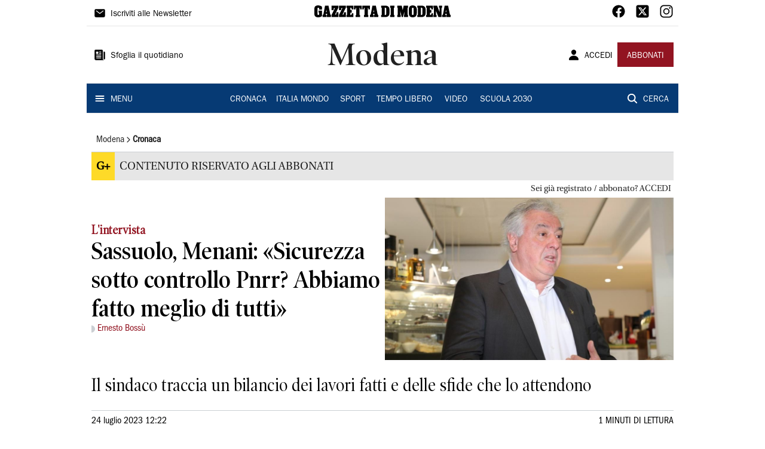

--- FILE ---
content_type: text/html; charset=utf-8
request_url: https://www.gazzettadimodena.it/modena/cronaca/2023/07/24/news/sassuolo-menani-sicurezza-sotto-controllo-pnrr-abbiamo-fatto-meglio-di-tutti-1.100350755
body_size: 11691
content:
<!DOCTYPE html><html lang="it"><head><meta charSet="utf-8"/><title>Sassuolo, Menani: «Sicurezza sotto controllo Pnrr? Abbiamo fatto meglio di tutti»  - Gazzetta di Modena</title><meta name="description" content="Il sindaco traccia un bilancio dei lavori fatti e delle sfide che lo attendono"/><link rel="canonical" href="https://www.gazzettadimodena.it/modena/cronaca/2023/07/24/news/sassuolo-menani-sicurezza-sotto-controllo-pnrr-abbiamo-fatto-meglio-di-tutti-1.100350755"/><meta name="viewport" content="width=device-width, initial-scale=1"/><meta name="theme-color" content="#000000"/><meta property="og:site_name" content="Gazzetta di Modena"/><meta property="og:type" content="article"/><meta property="og:title" content="Sassuolo, Menani: «Sicurezza sotto controllo Pnrr? Abbiamo fatto meglio di tutti» "/><meta property="og:description" content="Il sindaco traccia un bilancio dei lavori fatti e delle sfide che lo attendono"/><meta property="og:image" content="https://api-sites-prd.saegroup.abinsula.com/api/social/image/contentid/policy:1.100350752:1690194105/image.jpg"/><meta property="og:url" content="https://www.gazzettadimodena.it/modena/cronaca/2023/07/24/news/sassuolo-menani-sicurezza-sotto-controllo-pnrr-abbiamo-fatto-meglio-di-tutti-1.100350755"/><meta name="twitter:card" content="summary_large_image"/><meta name="twitter:image" content="https://api-sites-prd.saegroup.abinsula.com/api/social/image/contentid/policy:1.100350752:1690194105/image.jpg"/><meta name="twitter:site" content="@gazzettamodena"/><meta name="twitter:title" content="Sassuolo, Menani: «Sicurezza sotto controllo Pnrr? Abbiamo fatto meglio di tutti»  Gazzetta di Modena"/><meta name="twitter:description" content="Il sindaco traccia un bilancio dei lavori fatti e delle sfide che lo attendono"/><meta name="twitter:url" content="https://www.gazzettadimodena.it/modena/cronaca/2023/07/24/news/sassuolo-menani-sicurezza-sotto-controllo-pnrr-abbiamo-fatto-meglio-di-tutti-1.100350755"/><script type="application/ld+json">{"@context":"https://schema.org","@type":"Article","mainEntityOfPage":{"@type":"WebPage","@id":"https://www.gazzettadimodena.it/modena/cronaca/2023/07/24/news/sassuolo-menani-sicurezza-sotto-controllo-pnrr-abbiamo-fatto-meglio-di-tutti-1.100350755"},"headline":"Sassuolo, Menani: «Sicurezza sotto controllo Pnrr? Abbiamo fatto meglio di tutti» ","description":"Il sindaco traccia un bilancio dei lavori fatti e delle sfide che lo attendono","image":"https://api-sites-prd.saegroup.abinsula.com/api/social/image/contentid/policy:1.100350752:1690194105/image.jpg","author":[{"@type":"Person","name":"Ernesto Bossù"}],"publisher":{"@type":"Organization","name":"Gazzetta di Modena","logo":{"@type":"ImageObject","url":"https://www.gazzettadimodena.it/favicon/android-chrome-192x192.png"}},"datePublished":"2023-07-24T10:22:08Z","dateModified":"2023-07-24T10:22:08Z","isAccessibleForFree":false}</script><meta name="tags" content="sicurezza, pnrr, lavori, manutenzioni"/><meta name="type" content=""/><link rel="preload" as="image" imageSrcSet="https://api-sites-prd.saegroup.abinsula.com/api/media/image/contentid/policy:1.100350752:1690194105/image.jpg?f=detail_558&amp;h=720&amp;w=1280&amp;$p$f$h$w=a952e14 640w, https://api-sites-prd.saegroup.abinsula.com/api/media/image/contentid/policy:1.100350752:1690194105/image.jpg?f=detail_558&amp;h=720&amp;w=1280&amp;$p$f$h$w=a952e14 750w, https://api-sites-prd.saegroup.abinsula.com/api/media/image/contentid/policy:1.100350752:1690194105/image.jpg?f=detail_558&amp;h=720&amp;w=1280&amp;$p$f$h$w=a952e14 828w, https://api-sites-prd.saegroup.abinsula.com/api/media/image/contentid/policy:1.100350752:1690194105/image.jpg?f=detail_558&amp;h=720&amp;w=1280&amp;$p$f$h$w=a952e14 1080w, https://api-sites-prd.saegroup.abinsula.com/api/media/image/contentid/policy:1.100350752:1690194105/image.jpg?f=detail_558&amp;h=720&amp;w=1280&amp;$p$f$h$w=a952e14 1200w, https://api-sites-prd.saegroup.abinsula.com/api/media/image/contentid/policy:1.100350752:1690194105/image.jpg?f=detail_558&amp;h=720&amp;w=1280&amp;$p$f$h$w=a952e14 1920w, https://api-sites-prd.saegroup.abinsula.com/api/media/image/contentid/policy:1.100350752:1690194105/image.jpg?f=detail_558&amp;h=720&amp;w=1280&amp;$p$f$h$w=a952e14 2048w, https://api-sites-prd.saegroup.abinsula.com/api/media/image/contentid/policy:1.100350752:1690194105/image.jpg?f=detail_558&amp;h=720&amp;w=1280&amp;$p$f$h$w=a952e14 3840w" imageSizes="100vw"/><meta name="next-head-count" content="22"/><link rel="dns-prefetch" href="https://api-sites-prd.saegroup.abinsula.com"/><link rel="dns-prefetch" href="http://cdn.iubenda.com"/><link rel="preload" href="/fonts/Utopia/Utopia-Regular.otf" as="font" type="font/otf" crossorigin="anonymous"/><link rel="preload" href="/fonts/ITCFranklinGothicStd/ITCFranklinGothicStd-Book.otf" as="font" type="font/otf" crossorigin="anonymous"/><link rel="preload" href="/fonts/ITCFranklinGothicStd/ITC_Franklin_Gothic_Book_Condensed.otf" as="font" type="font/otf" crossorigin="anonymous"/><link rel="preload" href="/fonts/PoynterOldstyleDisplay/PoynterOldstyleDisplay-SemiBold.ttf" as="font" type="font/ttf" crossorigin="anonymous"/><link rel="preload" href="/fonts/PoynterOldstyleDisplay/PoynterOldstyleDisplay-NarRoman.ttf" as="font" type="font/ttf" crossorigin="anonymous"/><link rel="preload" href="/fonts/PoynterOldstyleDisplay/PoynterOldstyleDisplay-NarSemiBd.ttf" as="font" type="font/ttf" crossorigin="anonymous"/><link rel="preload" href="/fonts/PoynterOldstyleDisplay/PoynterOldstyleDisplay-NarBold.ttf" as="font" type="font/ttf" crossorigin="anonymous"/><link rel="preload" as="style" href="https://assets.evolutionadv.it/gazzettadimodena_it/gazzettadimodena_it_CLS.css"/><link rel="preload" as="style" href="/vendor/cls.css"/><meta name="theme-color" content="#063A74"/><link rel="shortcut icon" href="/favicon/favicon.ico"/><link rel="apple-touch-icon" sizes="180x180" href="/favicon/apple-touch-icon.png"/><link rel="icon" type="image/png" sizes="32x32" href="/favicon/favicon-32x32.png"/><link rel="icon" type="image/png" sizes="16x16" href="/favicon/favicon-16x16.png"/><link rel="manifest" href="/favicon/site.webmanifest"/><link rel="manifest" href="/favicon/browserconfig.xml"/><meta name="msapplication-TileColor" content="#da532c"/><meta name="theme-color" content="#ffffff"/><meta name="next-font-preconnect"/><link rel="preload" href="/_next/static/css/d012f1ba6bf572db.css" as="style"/><link rel="stylesheet" href="/_next/static/css/d012f1ba6bf572db.css" data-n-g=""/><noscript data-n-css=""></noscript><script defer="" nomodule="" src="/_next/static/chunks/polyfills-5cd94c89d3acac5f.js"></script><script defer="" src="/_next/static/chunks/c7773329.c315a112812126f7.js"></script><script defer="" src="/_next/static/chunks/7739-330e63c538651960.js"></script><script defer="" src="/_next/static/chunks/4257-41167747ae19b385.js"></script><script defer="" src="/_next/static/chunks/1264-7a70b19481011be2.js"></script><script defer="" src="/_next/static/chunks/3500.0f404e128aaf0425.js"></script><script defer="" src="/_next/static/chunks/4860.7d2b5f2493af63ea.js"></script><script defer="" src="/_next/static/chunks/8230.419573670a362902.js"></script><script defer="" src="/_next/static/chunks/7525-e415a64225f7ae98.js"></script><script defer="" src="/_next/static/chunks/2349-b3aeee4d8ee2f532.js"></script><script defer="" src="/_next/static/chunks/4312-6e10f9c0fec0db01.js"></script><script defer="" src="/_next/static/chunks/9669-49abdba803541e70.js"></script><script defer="" src="/_next/static/chunks/7875-6c375dcd0a4bcd72.js"></script><script defer="" src="/_next/static/chunks/6066-a0458d85fa319e59.js"></script><script defer="" src="/_next/static/chunks/7720-e2185539e45b32ae.js"></script><script defer="" src="/_next/static/chunks/5561-c7eae020c8e987a4.js"></script><script defer="" src="/_next/static/chunks/2811-0744311c6adb6f49.js"></script><script defer="" src="/_next/static/chunks/9273-1d310009218edc15.js"></script><script defer="" src="/_next/static/chunks/8136-c3051e29620b1404.js"></script><script defer="" src="/_next/static/chunks/2740-49afa1012b5d1618.js"></script><script defer="" src="/_next/static/chunks/5145.cb59218ebc56dda8.js"></script><script defer="" src="/_next/static/chunks/8547.7a242ce3a7945cde.js"></script><script src="/_next/static/chunks/webpack-32d34f61a7e6c5db.js" defer=""></script><script src="/_next/static/chunks/framework-9cf46cf0fe8d1146.js" defer=""></script><script src="/_next/static/chunks/main-d07e08b5bb7411a4.js" defer=""></script><script src="/_next/static/chunks/pages/_app-aa977e7cbd15c6df.js" defer=""></script><script src="/_next/static/chunks/pages/%5Bedition%5D/%5Bsection%5D/%5B...slug%5D-bf302b698f6239a0.js" defer=""></script><script src="/_next/static/tEv2q0j1d6bFwW-6nyL-w/_buildManifest.js" defer=""></script><script src="/_next/static/tEv2q0j1d6bFwW-6nyL-w/_ssgManifest.js" defer=""></script><script src="/_next/static/tEv2q0j1d6bFwW-6nyL-w/_middlewareManifest.js" defer=""></script></head><body><div id="__next"><div id="adv-Position3"></div><div id="adv-Top"></div><style data-emotion="css 4niht">.css-4niht{width:100%;margin-left:auto;box-sizing:border-box;margin-right:auto;display:block;background-color:#ffffff;}@media (min-width:990px){.css-4niht{max-width:990px;}}</style><header class="MuiContainer-root MuiContainer-maxWidthLg MuiContainer-disableGutters css-4niht"><h1 style="margin:0;height:1px;width:1px;position:absolute;clip:rect(0,0,0,0);overflow:hidden">Gazzetta di Modena</h1><style data-emotion="css gmrggp">.css-gmrggp{display:-webkit-box;display:-webkit-flex;display:-ms-flexbox;display:flex;-webkit-flex-direction:row;-ms-flex-direction:row;flex-direction:row;-webkit-align-items:center;-webkit-box-align:center;-ms-flex-align:center;align-items:center;border-bottom:1px solid;border-color:#e6e6e6;-webkit-box-flex-wrap:wrap;-webkit-flex-wrap:wrap;-ms-flex-wrap:wrap;flex-wrap:wrap;height:44px;padding-left:8px;padding-right:8px;}</style><div class="MuiStack-root css-gmrggp"><style data-emotion="css dintrd">.css-dintrd{width:25%;-webkit-box-pack:start;-ms-flex-pack:start;-webkit-justify-content:flex-start;justify-content:flex-start;-webkit-align-items:center;-webkit-box-align:center;-ms-flex-align:center;align-items:center;display:-webkit-box;display:-webkit-flex;display:-ms-flexbox;display:flex;}</style><div class="MuiBox-root css-dintrd"><style data-emotion="css os8vzk">.css-os8vzk{font-family:ITCFranklinGothicStd-Book,Franklin_Gothic_Book,PoynterOldstyleDisplay-SemiBold,PoynterOldstyleDisplay-NarSemiBd,PoynterOldstyleDisplay-NarRoman,PoynterOldstyleDisplay-NarBold,Utopia-Regular;font-weight:500;font-size:0.875rem;line-height:1.75;text-transform:uppercase;min-width:64px;padding:6px 8px;border-radius:4px;-webkit-transition:background-color 250ms cubic-bezier(0.4, 0, 0.2, 1) 0ms,box-shadow 250ms cubic-bezier(0.4, 0, 0.2, 1) 0ms,border-color 250ms cubic-bezier(0.4, 0, 0.2, 1) 0ms,color 250ms cubic-bezier(0.4, 0, 0.2, 1) 0ms;transition:background-color 250ms cubic-bezier(0.4, 0, 0.2, 1) 0ms,box-shadow 250ms cubic-bezier(0.4, 0, 0.2, 1) 0ms,border-color 250ms cubic-bezier(0.4, 0, 0.2, 1) 0ms,color 250ms cubic-bezier(0.4, 0, 0.2, 1) 0ms;color:#000000;box-shadow:none;font-family:ITCFranklinGothicStd-Book;border-radius:0;}.css-os8vzk:hover{-webkit-text-decoration:none;text-decoration:none;background-color:rgba(0, 0, 0, 0.04);}@media (hover: none){.css-os8vzk:hover{background-color:transparent;}}.css-os8vzk.Mui-disabled{color:rgba(0, 0, 0, 0.26);}.css-os8vzk:hover{box-shadow:none;}.css-os8vzk.Mui-focusVisible{box-shadow:none;}.css-os8vzk:active{box-shadow:none;}.css-os8vzk.Mui-disabled{box-shadow:none;}</style><style data-emotion="css cwwmzq">.css-cwwmzq{display:-webkit-inline-box;display:-webkit-inline-flex;display:-ms-inline-flexbox;display:inline-flex;-webkit-align-items:center;-webkit-box-align:center;-ms-flex-align:center;align-items:center;-webkit-box-pack:center;-ms-flex-pack:center;-webkit-justify-content:center;justify-content:center;position:relative;box-sizing:border-box;-webkit-tap-highlight-color:transparent;background-color:transparent;outline:0;border:0;margin:0;border-radius:0;padding:0;cursor:pointer;-webkit-user-select:none;-moz-user-select:none;-ms-user-select:none;user-select:none;vertical-align:middle;-moz-appearance:none;-webkit-appearance:none;-webkit-text-decoration:none;text-decoration:none;color:inherit;font-family:ITCFranklinGothicStd-Book,Franklin_Gothic_Book,PoynterOldstyleDisplay-SemiBold,PoynterOldstyleDisplay-NarSemiBd,PoynterOldstyleDisplay-NarRoman,PoynterOldstyleDisplay-NarBold,Utopia-Regular;font-weight:500;font-size:0.875rem;line-height:1.75;text-transform:uppercase;min-width:64px;padding:6px 8px;border-radius:4px;-webkit-transition:background-color 250ms cubic-bezier(0.4, 0, 0.2, 1) 0ms,box-shadow 250ms cubic-bezier(0.4, 0, 0.2, 1) 0ms,border-color 250ms cubic-bezier(0.4, 0, 0.2, 1) 0ms,color 250ms cubic-bezier(0.4, 0, 0.2, 1) 0ms;transition:background-color 250ms cubic-bezier(0.4, 0, 0.2, 1) 0ms,box-shadow 250ms cubic-bezier(0.4, 0, 0.2, 1) 0ms,border-color 250ms cubic-bezier(0.4, 0, 0.2, 1) 0ms,color 250ms cubic-bezier(0.4, 0, 0.2, 1) 0ms;color:#000000;box-shadow:none;font-family:ITCFranklinGothicStd-Book;border-radius:0;}.css-cwwmzq::-moz-focus-inner{border-style:none;}.css-cwwmzq.Mui-disabled{pointer-events:none;cursor:default;}@media print{.css-cwwmzq{-webkit-print-color-adjust:exact;color-adjust:exact;}}.css-cwwmzq:hover{-webkit-text-decoration:none;text-decoration:none;background-color:rgba(0, 0, 0, 0.04);}@media (hover: none){.css-cwwmzq:hover{background-color:transparent;}}.css-cwwmzq.Mui-disabled{color:rgba(0, 0, 0, 0.26);}.css-cwwmzq:hover{box-shadow:none;}.css-cwwmzq.Mui-focusVisible{box-shadow:none;}.css-cwwmzq:active{box-shadow:none;}.css-cwwmzq.Mui-disabled{box-shadow:none;}</style><button class="MuiButtonBase-root MuiButton-root MuiButton-text MuiButton-textBlack MuiButton-sizeMedium MuiButton-textSizeMedium MuiButton-disableElevation MuiButton-root MuiButton-text MuiButton-textBlack MuiButton-sizeMedium MuiButton-textSizeMedium MuiButton-disableElevation css-cwwmzq" tabindex="0" type="button"><style data-emotion="css 1l6c7y9">.css-1l6c7y9{display:inherit;margin-right:8px;margin-left:-4px;}.css-1l6c7y9>*:nth-of-type(1){font-size:20px;}</style><span class="MuiButton-startIcon MuiButton-iconSizeMedium css-1l6c7y9"><svg stroke="currentColor" fill="currentColor" stroke-width="0" viewBox="0 0 512 512" height="1em" width="1em" xmlns="http://www.w3.org/2000/svg"><path d="M424 80H88a56.06 56.06 0 00-56 56v240a56.06 56.06 0 0056 56h336a56.06 56.06 0 0056-56V136a56.06 56.06 0 00-56-56zm-14.18 92.63l-144 112a16 16 0 01-19.64 0l-144-112a16 16 0 1119.64-25.26L256 251.73l134.18-104.36a16 16 0 0119.64 25.26z"></path></svg></span><style data-emotion="css 4md08z">.css-4md08z{margin:0;font-family:ITCFranklinGothicStd-Book,Franklin_Gothic_Book,PoynterOldstyleDisplay-SemiBold,PoynterOldstyleDisplay-NarSemiBd,PoynterOldstyleDisplay-NarRoman,PoynterOldstyleDisplay-NarBold,Utopia-Regular;font-weight:500;font-size:0.875rem;line-height:1.75;text-transform:uppercase;font-family:PoynterOldstyleDisplay-NarRoman;margin-bottom:0px;margin-top:5px;font-family:ITCFranklinGothicStd-Book;text-transform:none;-webkit-text-decoration:none;text-decoration:none;}</style><a class="MuiTypography-root MuiTypography-button css-4md08z" href="https://paywall-crm-prd.saegroup.abinsula.com/gazzetta-di-modena/newsletters">Iscriviti alle Newsletter</a></button></div><style data-emotion="css o0q02a">.css-o0q02a{width:50%;-webkit-box-pack:center;-ms-flex-pack:center;-webkit-justify-content:center;justify-content:center;-webkit-align-items:center;-webkit-box-align:center;-ms-flex-align:center;align-items:center;display:-webkit-box;display:-webkit-flex;display:-ms-flexbox;display:flex;}</style><div class="MuiBox-root css-o0q02a"><a style="text-decoration:none" href="https://www.gazzettadimodena.it" target="_self"></a></div><style data-emotion="css 1axztkq">.css-1axztkq{width:25%;-webkit-box-pack:end;-ms-flex-pack:end;-webkit-justify-content:flex-end;justify-content:flex-end;-webkit-align-items:center;-webkit-box-align:center;-ms-flex-align:center;align-items:center;display:-webkit-box;display:-webkit-flex;display:-ms-flexbox;display:flex;}</style><div class="MuiBox-root css-1axztkq"><style data-emotion="css 1t62lt9">.css-1t62lt9{display:-webkit-box;display:-webkit-flex;display:-ms-flexbox;display:flex;-webkit-flex-direction:row;-ms-flex-direction:row;flex-direction:row;}.css-1t62lt9>:not(style)+:not(style){margin:0;margin-left:16px;}</style><div class="MuiStack-root css-1t62lt9"><a style="text-decoration:none" href="https://www.facebook.com/gazzettadimodena" target="_self"><svg stroke="currentColor" fill="currentColor" stroke-width="0" viewBox="0 0 512 512" color="black" font-size="24" style="color:black" height="1em" width="1em" xmlns="http://www.w3.org/2000/svg"><path fill-rule="evenodd" d="M480 257.35c0-123.7-100.3-224-224-224s-224 100.3-224 224c0 111.8 81.9 204.47 189 221.29V322.12h-56.89v-64.77H221V208c0-56.13 33.45-87.16 84.61-87.16 24.51 0 50.15 4.38 50.15 4.38v55.13H327.5c-27.81 0-36.51 17.26-36.51 35v42h62.12l-9.92 64.77H291v156.54c107.1-16.81 189-109.48 189-221.31z"></path></svg></a><a style="text-decoration:none" href="https://twitter.com/gazzettamodena" target="_self"><svg stroke="currentColor" fill="currentColor" stroke-width="0" viewBox="0 0 448 512" color="black" font-size="24" style="color:black" height="1em" width="1em" xmlns="http://www.w3.org/2000/svg"><path d="M64 32C28.7 32 0 60.7 0 96V416c0 35.3 28.7 64 64 64H384c35.3 0 64-28.7 64-64V96c0-35.3-28.7-64-64-64H64zm297.1 84L257.3 234.6 379.4 396H283.8L209 298.1 123.3 396H75.8l111-126.9L69.7 116h98l67.7 89.5L313.6 116h47.5zM323.3 367.6L153.4 142.9H125.1L296.9 367.6h26.3z"></path></svg></a><a style="text-decoration:none" href="https://www.instagram.com/gazzettamodena/" target="_self"><svg stroke="currentColor" fill="currentColor" stroke-width="0" viewBox="0 0 512 512" color="black" font-size="24" style="color:black" height="1em" width="1em" xmlns="http://www.w3.org/2000/svg"><path d="M349.33 69.33a93.62 93.62 0 0193.34 93.34v186.66a93.62 93.62 0 01-93.34 93.34H162.67a93.62 93.62 0 01-93.34-93.34V162.67a93.62 93.62 0 0193.34-93.34h186.66m0-37.33H162.67C90.8 32 32 90.8 32 162.67v186.66C32 421.2 90.8 480 162.67 480h186.66C421.2 480 480 421.2 480 349.33V162.67C480 90.8 421.2 32 349.33 32z"></path><path d="M377.33 162.67a28 28 0 1128-28 27.94 27.94 0 01-28 28zM256 181.33A74.67 74.67 0 11181.33 256 74.75 74.75 0 01256 181.33m0-37.33a112 112 0 10112 112 112 112 0 00-112-112z"></path></svg></a></div></div></div><style data-emotion="css kk4ivl">.css-kk4ivl{display:-webkit-box;display:-webkit-flex;display:-ms-flexbox;display:flex;-webkit-flex-direction:row;-ms-flex-direction:row;flex-direction:row;-webkit-align-items:center;-webkit-box-align:center;-ms-flex-align:center;align-items:center;border-bottom:1px solid;border-color:#e6e6e6;height:96px;padding-left:8px;padding-right:8px;}</style><div class="MuiStack-root css-kk4ivl"><div class="MuiBox-root css-dintrd"><button class="MuiButtonBase-root MuiButton-root MuiButton-text MuiButton-textBlack MuiButton-sizeMedium MuiButton-textSizeMedium MuiButton-disableElevation MuiButton-root MuiButton-text MuiButton-textBlack MuiButton-sizeMedium MuiButton-textSizeMedium MuiButton-disableElevation css-cwwmzq" tabindex="0" type="button"><span class="MuiButton-startIcon MuiButton-iconSizeMedium css-1l6c7y9"><svg stroke="currentColor" fill="currentColor" stroke-width="0" viewBox="0 0 512 512" height="1em" width="1em" xmlns="http://www.w3.org/2000/svg"><path d="M439.91 112h-23.82a.09.09 0 00-.09.09V416a32 32 0 0032 32 32 32 0 0032-32V152.09A40.09 40.09 0 00439.91 112z"></path><path d="M384 416V72a40 40 0 00-40-40H72a40 40 0 00-40 40v352a56 56 0 0056 56h342.85a1.14 1.14 0 001.15-1.15 1.14 1.14 0 00-.85-1.1A64.11 64.11 0 01384 416zM96 128a16 16 0 0116-16h64a16 16 0 0116 16v64a16 16 0 01-16 16h-64a16 16 0 01-16-16zm208 272H112.45c-8.61 0-16-6.62-16.43-15.23A16 16 0 01112 368h191.55c8.61 0 16 6.62 16.43 15.23A16 16 0 01304 400zm0-64H112.45c-8.61 0-16-6.62-16.43-15.23A16 16 0 01112 304h191.55c8.61 0 16 6.62 16.43 15.23A16 16 0 01304 336zm0-64H112.45c-8.61 0-16-6.62-16.43-15.23A16 16 0 01112 240h191.55c8.61 0 16 6.62 16.43 15.23A16 16 0 01304 272zm0-64h-63.55c-8.61 0-16-6.62-16.43-15.23A16 16 0 01240 176h63.55c8.61 0 16 6.62 16.43 15.23A16 16 0 01304 208zm0-64h-63.55c-8.61 0-16-6.62-16.43-15.23A16 16 0 01240 112h63.55c8.61 0 16 6.62 16.43 15.23A16 16 0 01304 144z"></path></svg></span><a class="MuiTypography-root MuiTypography-button css-4md08z" href="https://webreader-prd.saegroup.abinsula.com/LGDM">Sfoglia il quotidiano</a></button></div><div class="MuiBox-root css-o0q02a"><style data-emotion="css h5w9af">.css-h5w9af{margin:0;font-size:2.0625rem;detail:43px;font-family:ITCFranklinGothicStd-Book,Franklin_Gothic_Book,PoynterOldstyleDisplay-SemiBold,PoynterOldstyleDisplay-NarSemiBd,PoynterOldstyleDisplay-NarRoman,PoynterOldstyleDisplay-NarBold,Utopia-Regular;font-weight:400;line-height:1.167;font-family:PoynterOldstyleDisplay-NarRoman;font-family:PoynterOldstyleDisplay-SemiBold;}@media (min-width:600px){.css-h5w9af{font-size:2.7849rem;}}@media (min-width:900px){.css-h5w9af{font-size:2.9991rem;}}@media (min-width:990px){.css-h5w9af{font-size:3.2134rem;}}</style><h3 class="MuiTypography-root MuiTypography-h3 css-h5w9af">Modena</h3></div><div class="MuiBox-root css-1axztkq"><style data-emotion="css 1ialerq">.css-1ialerq{display:-webkit-box;display:-webkit-flex;display:-ms-flexbox;display:flex;-webkit-flex-direction:row;-ms-flex-direction:row;flex-direction:row;-webkit-align-items:center;-webkit-box-align:center;-ms-flex-align:center;align-items:center;-webkit-box-pack:justify;-webkit-justify-content:space-between;justify-content:space-between;}</style><div class="MuiStack-root css-1ialerq"><button class="MuiButtonBase-root MuiButton-root MuiButton-text MuiButton-textBlack MuiButton-sizeMedium MuiButton-textSizeMedium MuiButton-disableElevation MuiButton-root MuiButton-text MuiButton-textBlack MuiButton-sizeMedium MuiButton-textSizeMedium MuiButton-disableElevation css-cwwmzq" tabindex="0" type="button"><span class="MuiButton-startIcon MuiButton-iconSizeMedium css-1l6c7y9"><svg stroke="currentColor" fill="currentColor" stroke-width="0" viewBox="0 0 512 512" height="1em" width="1em" xmlns="http://www.w3.org/2000/svg"><path d="M332.64 64.58C313.18 43.57 286 32 256 32c-30.16 0-57.43 11.5-76.8 32.38-19.58 21.11-29.12 49.8-26.88 80.78C156.76 206.28 203.27 256 256 256s99.16-49.71 103.67-110.82c2.27-30.7-7.33-59.33-27.03-80.6zM432 480H80a31 31 0 01-24.2-11.13c-6.5-7.77-9.12-18.38-7.18-29.11C57.06 392.94 83.4 353.61 124.8 326c36.78-24.51 83.37-38 131.2-38s94.42 13.5 131.2 38c41.4 27.6 67.74 66.93 76.18 113.75 1.94 10.73-.68 21.34-7.18 29.11A31 31 0 01432 480z"></path></svg></span><a class="MuiTypography-root MuiTypography-button css-4md08z" href="/api/auth/login?returnTo=/modena/cronaca/2023/07/24/news/sassuolo-menani-sicurezza-sotto-controllo-pnrr-abbiamo-fatto-meglio-di-tutti-1.100350755">ACCEDI</a></button><style data-emotion="css 1ab13xs">.css-1ab13xs{font-family:ITCFranklinGothicStd-Book,Franklin_Gothic_Book,PoynterOldstyleDisplay-SemiBold,PoynterOldstyleDisplay-NarSemiBd,PoynterOldstyleDisplay-NarRoman,PoynterOldstyleDisplay-NarBold,Utopia-Regular;font-weight:500;font-size:0.875rem;line-height:1.75;text-transform:uppercase;min-width:64px;padding:6px 16px;border-radius:4px;-webkit-transition:background-color 250ms cubic-bezier(0.4, 0, 0.2, 1) 0ms,box-shadow 250ms cubic-bezier(0.4, 0, 0.2, 1) 0ms,border-color 250ms cubic-bezier(0.4, 0, 0.2, 1) 0ms,color 250ms cubic-bezier(0.4, 0, 0.2, 1) 0ms;transition:background-color 250ms cubic-bezier(0.4, 0, 0.2, 1) 0ms,box-shadow 250ms cubic-bezier(0.4, 0, 0.2, 1) 0ms,border-color 250ms cubic-bezier(0.4, 0, 0.2, 1) 0ms,color 250ms cubic-bezier(0.4, 0, 0.2, 1) 0ms;color:#fff;background-color:#921421;box-shadow:0px 3px 1px -2px rgba(0,0,0,0.2),0px 2px 2px 0px rgba(0,0,0,0.14),0px 1px 5px 0px rgba(0,0,0,0.12);box-shadow:none;font-family:ITCFranklinGothicStd-Book;border-radius:0;}.css-1ab13xs:hover{-webkit-text-decoration:none;text-decoration:none;background-color:rgb(102, 14, 23);box-shadow:0px 2px 4px -1px rgba(0,0,0,0.2),0px 4px 5px 0px rgba(0,0,0,0.14),0px 1px 10px 0px rgba(0,0,0,0.12);}@media (hover: none){.css-1ab13xs:hover{background-color:#921421;}}.css-1ab13xs:active{box-shadow:0px 5px 5px -3px rgba(0,0,0,0.2),0px 8px 10px 1px rgba(0,0,0,0.14),0px 3px 14px 2px rgba(0,0,0,0.12);}.css-1ab13xs.Mui-focusVisible{box-shadow:0px 3px 5px -1px rgba(0,0,0,0.2),0px 6px 10px 0px rgba(0,0,0,0.14),0px 1px 18px 0px rgba(0,0,0,0.12);}.css-1ab13xs.Mui-disabled{color:rgba(0, 0, 0, 0.26);box-shadow:none;background-color:rgba(0, 0, 0, 0.12);}.css-1ab13xs:hover{box-shadow:none;}.css-1ab13xs.Mui-focusVisible{box-shadow:none;}.css-1ab13xs:active{box-shadow:none;}.css-1ab13xs.Mui-disabled{box-shadow:none;}</style><style data-emotion="css 8iu28r">.css-8iu28r{display:-webkit-inline-box;display:-webkit-inline-flex;display:-ms-inline-flexbox;display:inline-flex;-webkit-align-items:center;-webkit-box-align:center;-ms-flex-align:center;align-items:center;-webkit-box-pack:center;-ms-flex-pack:center;-webkit-justify-content:center;justify-content:center;position:relative;box-sizing:border-box;-webkit-tap-highlight-color:transparent;background-color:transparent;outline:0;border:0;margin:0;border-radius:0;padding:0;cursor:pointer;-webkit-user-select:none;-moz-user-select:none;-ms-user-select:none;user-select:none;vertical-align:middle;-moz-appearance:none;-webkit-appearance:none;-webkit-text-decoration:none;text-decoration:none;color:inherit;font-family:ITCFranklinGothicStd-Book,Franklin_Gothic_Book,PoynterOldstyleDisplay-SemiBold,PoynterOldstyleDisplay-NarSemiBd,PoynterOldstyleDisplay-NarRoman,PoynterOldstyleDisplay-NarBold,Utopia-Regular;font-weight:500;font-size:0.875rem;line-height:1.75;text-transform:uppercase;min-width:64px;padding:6px 16px;border-radius:4px;-webkit-transition:background-color 250ms cubic-bezier(0.4, 0, 0.2, 1) 0ms,box-shadow 250ms cubic-bezier(0.4, 0, 0.2, 1) 0ms,border-color 250ms cubic-bezier(0.4, 0, 0.2, 1) 0ms,color 250ms cubic-bezier(0.4, 0, 0.2, 1) 0ms;transition:background-color 250ms cubic-bezier(0.4, 0, 0.2, 1) 0ms,box-shadow 250ms cubic-bezier(0.4, 0, 0.2, 1) 0ms,border-color 250ms cubic-bezier(0.4, 0, 0.2, 1) 0ms,color 250ms cubic-bezier(0.4, 0, 0.2, 1) 0ms;color:#fff;background-color:#921421;box-shadow:0px 3px 1px -2px rgba(0,0,0,0.2),0px 2px 2px 0px rgba(0,0,0,0.14),0px 1px 5px 0px rgba(0,0,0,0.12);box-shadow:none;font-family:ITCFranklinGothicStd-Book;border-radius:0;}.css-8iu28r::-moz-focus-inner{border-style:none;}.css-8iu28r.Mui-disabled{pointer-events:none;cursor:default;}@media print{.css-8iu28r{-webkit-print-color-adjust:exact;color-adjust:exact;}}.css-8iu28r:hover{-webkit-text-decoration:none;text-decoration:none;background-color:rgb(102, 14, 23);box-shadow:0px 2px 4px -1px rgba(0,0,0,0.2),0px 4px 5px 0px rgba(0,0,0,0.14),0px 1px 10px 0px rgba(0,0,0,0.12);}@media (hover: none){.css-8iu28r:hover{background-color:#921421;}}.css-8iu28r:active{box-shadow:0px 5px 5px -3px rgba(0,0,0,0.2),0px 8px 10px 1px rgba(0,0,0,0.14),0px 3px 14px 2px rgba(0,0,0,0.12);}.css-8iu28r.Mui-focusVisible{box-shadow:0px 3px 5px -1px rgba(0,0,0,0.2),0px 6px 10px 0px rgba(0,0,0,0.14),0px 1px 18px 0px rgba(0,0,0,0.12);}.css-8iu28r.Mui-disabled{color:rgba(0, 0, 0, 0.26);box-shadow:none;background-color:rgba(0, 0, 0, 0.12);}.css-8iu28r:hover{box-shadow:none;}.css-8iu28r.Mui-focusVisible{box-shadow:none;}.css-8iu28r:active{box-shadow:none;}.css-8iu28r.Mui-disabled{box-shadow:none;}</style><button class="MuiButtonBase-root MuiButton-root MuiButton-contained MuiButton-containedSecondary MuiButton-sizeMedium MuiButton-containedSizeMedium MuiButton-disableElevation MuiButton-root MuiButton-contained MuiButton-containedSecondary MuiButton-sizeMedium MuiButton-containedSizeMedium MuiButton-disableElevation css-8iu28r" tabindex="0" type="button"><a class="MuiTypography-root MuiTypography-button css-4md08z" href="https://paywall-crm-prd.saegroup.abinsula.com/gazzetta-di-modena/abbonamenti">ABBONATI</a></button></div></div></div><style data-emotion="css 131k5dz">.css-131k5dz{display:-webkit-box;display:-webkit-flex;display:-ms-flexbox;display:flex;-webkit-flex-direction:row;-ms-flex-direction:row;flex-direction:row;-webkit-box-pack:justify;-webkit-justify-content:space-between;justify-content:space-between;-webkit-align-items:center;-webkit-box-align:center;-ms-flex-align:center;align-items:center;border-bottom:1px solid;border-color:#e6e6e6;background-color:#063A74;padding:8px;padding-top:4px;padding-bottom:4px;}</style><nav class="MuiStack-root css-131k5dz"><style data-emotion="css mjijkf">.css-mjijkf{font-family:ITCFranklinGothicStd-Book,Franklin_Gothic_Book,PoynterOldstyleDisplay-SemiBold,PoynterOldstyleDisplay-NarSemiBd,PoynterOldstyleDisplay-NarRoman,PoynterOldstyleDisplay-NarBold,Utopia-Regular;font-weight:500;font-size:0.875rem;line-height:1.75;text-transform:uppercase;min-width:64px;padding:6px 8px;border-radius:4px;-webkit-transition:background-color 250ms cubic-bezier(0.4, 0, 0.2, 1) 0ms,box-shadow 250ms cubic-bezier(0.4, 0, 0.2, 1) 0ms,border-color 250ms cubic-bezier(0.4, 0, 0.2, 1) 0ms,color 250ms cubic-bezier(0.4, 0, 0.2, 1) 0ms;transition:background-color 250ms cubic-bezier(0.4, 0, 0.2, 1) 0ms,box-shadow 250ms cubic-bezier(0.4, 0, 0.2, 1) 0ms,border-color 250ms cubic-bezier(0.4, 0, 0.2, 1) 0ms,color 250ms cubic-bezier(0.4, 0, 0.2, 1) 0ms;color:#ffffff;box-shadow:none;font-family:ITCFranklinGothicStd-Book;border-radius:0;}.css-mjijkf:hover{-webkit-text-decoration:none;text-decoration:none;background-color:rgba(255, 255, 255, 0.04);}@media (hover: none){.css-mjijkf:hover{background-color:transparent;}}.css-mjijkf.Mui-disabled{color:rgba(0, 0, 0, 0.26);}.css-mjijkf:hover{box-shadow:none;}.css-mjijkf.Mui-focusVisible{box-shadow:none;}.css-mjijkf:active{box-shadow:none;}.css-mjijkf.Mui-disabled{box-shadow:none;}</style><style data-emotion="css 1vmsc13">.css-1vmsc13{display:-webkit-inline-box;display:-webkit-inline-flex;display:-ms-inline-flexbox;display:inline-flex;-webkit-align-items:center;-webkit-box-align:center;-ms-flex-align:center;align-items:center;-webkit-box-pack:center;-ms-flex-pack:center;-webkit-justify-content:center;justify-content:center;position:relative;box-sizing:border-box;-webkit-tap-highlight-color:transparent;background-color:transparent;outline:0;border:0;margin:0;border-radius:0;padding:0;cursor:pointer;-webkit-user-select:none;-moz-user-select:none;-ms-user-select:none;user-select:none;vertical-align:middle;-moz-appearance:none;-webkit-appearance:none;-webkit-text-decoration:none;text-decoration:none;color:inherit;font-family:ITCFranklinGothicStd-Book,Franklin_Gothic_Book,PoynterOldstyleDisplay-SemiBold,PoynterOldstyleDisplay-NarSemiBd,PoynterOldstyleDisplay-NarRoman,PoynterOldstyleDisplay-NarBold,Utopia-Regular;font-weight:500;font-size:0.875rem;line-height:1.75;text-transform:uppercase;min-width:64px;padding:6px 8px;border-radius:4px;-webkit-transition:background-color 250ms cubic-bezier(0.4, 0, 0.2, 1) 0ms,box-shadow 250ms cubic-bezier(0.4, 0, 0.2, 1) 0ms,border-color 250ms cubic-bezier(0.4, 0, 0.2, 1) 0ms,color 250ms cubic-bezier(0.4, 0, 0.2, 1) 0ms;transition:background-color 250ms cubic-bezier(0.4, 0, 0.2, 1) 0ms,box-shadow 250ms cubic-bezier(0.4, 0, 0.2, 1) 0ms,border-color 250ms cubic-bezier(0.4, 0, 0.2, 1) 0ms,color 250ms cubic-bezier(0.4, 0, 0.2, 1) 0ms;color:#ffffff;box-shadow:none;font-family:ITCFranklinGothicStd-Book;border-radius:0;}.css-1vmsc13::-moz-focus-inner{border-style:none;}.css-1vmsc13.Mui-disabled{pointer-events:none;cursor:default;}@media print{.css-1vmsc13{-webkit-print-color-adjust:exact;color-adjust:exact;}}.css-1vmsc13:hover{-webkit-text-decoration:none;text-decoration:none;background-color:rgba(255, 255, 255, 0.04);}@media (hover: none){.css-1vmsc13:hover{background-color:transparent;}}.css-1vmsc13.Mui-disabled{color:rgba(0, 0, 0, 0.26);}.css-1vmsc13:hover{box-shadow:none;}.css-1vmsc13.Mui-focusVisible{box-shadow:none;}.css-1vmsc13:active{box-shadow:none;}.css-1vmsc13.Mui-disabled{box-shadow:none;}</style><button class="MuiButtonBase-root MuiButton-root MuiButton-text MuiButton-textWhite MuiButton-sizeMedium MuiButton-textSizeMedium MuiButton-disableElevation MuiButton-root MuiButton-text MuiButton-textWhite MuiButton-sizeMedium MuiButton-textSizeMedium MuiButton-disableElevation css-1vmsc13" tabindex="0" type="button"><span class="MuiButton-startIcon MuiButton-iconSizeMedium css-1l6c7y9"><svg stroke="currentColor" fill="currentColor" stroke-width="0" viewBox="0 0 512 512" height="1em" width="1em" xmlns="http://www.w3.org/2000/svg"><path fill="none" stroke-linecap="round" stroke-miterlimit="10" stroke-width="48" d="M88 152h336M88 256h336M88 360h336"></path></svg></span><style data-emotion="css jihdyu">.css-jihdyu{margin:0;font-family:ITCFranklinGothicStd-Book,Franklin_Gothic_Book,PoynterOldstyleDisplay-SemiBold,PoynterOldstyleDisplay-NarSemiBd,PoynterOldstyleDisplay-NarRoman,PoynterOldstyleDisplay-NarBold,Utopia-Regular;font-weight:500;font-size:0.875rem;line-height:1.75;text-transform:uppercase;font-family:PoynterOldstyleDisplay-NarRoman;margin-bottom:0px;margin-top:5px;font-family:ITCFranklinGothicStd-Book;text-transform:none;}</style><span class="MuiTypography-root MuiTypography-button css-jihdyu">MENU</span></button><style data-emotion="css dk2d2">.css-dk2d2{-webkit-box-flex:1;-webkit-flex-grow:1;-ms-flex-positive:1;flex-grow:1;display:-webkit-box;display:-webkit-flex;display:-ms-flexbox;display:flex;-webkit-box-flex-wrap:wrap;-webkit-flex-wrap:wrap;-ms-flex-wrap:wrap;flex-wrap:wrap;-webkit-box-pack:center;-ms-flex-pack:center;-webkit-justify-content:center;justify-content:center;}</style><div class="MuiBox-root css-dk2d2"><button class="MuiButtonBase-root MuiButton-root MuiButton-text MuiButton-textWhite MuiButton-sizeMedium MuiButton-textSizeMedium MuiButton-disableElevation MuiButton-root MuiButton-text MuiButton-textWhite MuiButton-sizeMedium MuiButton-textSizeMedium MuiButton-disableElevation css-1vmsc13" tabindex="0" type="button"><a class="MuiTypography-root MuiTypography-button css-4md08z" href="/modena/cronaca">CRONACA</a></button><button class="MuiButtonBase-root MuiButton-root MuiButton-text MuiButton-textWhite MuiButton-sizeMedium MuiButton-textSizeMedium MuiButton-disableElevation MuiButton-root MuiButton-text MuiButton-textWhite MuiButton-sizeMedium MuiButton-textSizeMedium MuiButton-disableElevation css-1vmsc13" tabindex="0" type="button"><a class="MuiTypography-root MuiTypography-button css-4md08z" href="/italia-mondo">ITALIA MONDO</a></button><button class="MuiButtonBase-root MuiButton-root MuiButton-text MuiButton-textWhite MuiButton-sizeMedium MuiButton-textSizeMedium MuiButton-disableElevation MuiButton-root MuiButton-text MuiButton-textWhite MuiButton-sizeMedium MuiButton-textSizeMedium MuiButton-disableElevation css-1vmsc13" tabindex="0" type="button"><a class="MuiTypography-root MuiTypography-button css-4md08z" href="/sport">SPORT</a></button><button class="MuiButtonBase-root MuiButton-root MuiButton-text MuiButton-textWhite MuiButton-sizeMedium MuiButton-textSizeMedium MuiButton-disableElevation MuiButton-root MuiButton-text MuiButton-textWhite MuiButton-sizeMedium MuiButton-textSizeMedium MuiButton-disableElevation css-1vmsc13" tabindex="0" type="button"><a class="MuiTypography-root MuiTypography-button css-4md08z" href="/tempo-libero">TEMPO LIBERO</a></button><button class="MuiButtonBase-root MuiButton-root MuiButton-text MuiButton-textWhite MuiButton-sizeMedium MuiButton-textSizeMedium MuiButton-disableElevation MuiButton-root MuiButton-text MuiButton-textWhite MuiButton-sizeMedium MuiButton-textSizeMedium MuiButton-disableElevation css-1vmsc13" tabindex="0" type="button"><a class="MuiTypography-root MuiTypography-button css-4md08z" href="/video">VIDEO</a></button><button class="MuiButtonBase-root MuiButton-root MuiButton-text MuiButton-textWhite MuiButton-sizeMedium MuiButton-textSizeMedium MuiButton-disableElevation MuiButton-root MuiButton-text MuiButton-textWhite MuiButton-sizeMedium MuiButton-textSizeMedium MuiButton-disableElevation css-1vmsc13" tabindex="0" type="button"><a class="MuiTypography-root MuiTypography-button css-4md08z" href="/speciale/speciale-scuola">SCUOLA 2030</a></button></div><button class="MuiButtonBase-root MuiButton-root MuiButton-text MuiButton-textWhite MuiButton-sizeMedium MuiButton-textSizeMedium MuiButton-disableElevation MuiButton-root MuiButton-text MuiButton-textWhite MuiButton-sizeMedium MuiButton-textSizeMedium MuiButton-disableElevation css-1vmsc13" tabindex="0" type="button"><span class="MuiButton-startIcon MuiButton-iconSizeMedium css-1l6c7y9"><svg stroke="currentColor" fill="currentColor" stroke-width="0" viewBox="0 0 512 512" height="1em" width="1em" xmlns="http://www.w3.org/2000/svg"><path d="M456.69 421.39L362.6 327.3a173.81 173.81 0 0034.84-104.58C397.44 126.38 319.06 48 222.72 48S48 126.38 48 222.72s78.38 174.72 174.72 174.72A173.81 173.81 0 00327.3 362.6l94.09 94.09a25 25 0 0035.3-35.3zM97.92 222.72a124.8 124.8 0 11124.8 124.8 124.95 124.95 0 01-124.8-124.8z"></path></svg></span><a class="MuiTypography-root MuiTypography-button css-4md08z" href="/ricerca?q=">CERCA</a></button></nav><style data-emotion="css h0mue6">.css-h0mue6{display:-webkit-box;display:-webkit-flex;display:-ms-flexbox;display:flex;-webkit-flex-direction:column;-ms-flex-direction:column;flex-direction:column;-webkit-align-items:center;-webkit-box-align:center;-ms-flex-align:center;align-items:center;-webkit-box-pack:center;-ms-flex-pack:center;-webkit-justify-content:center;justify-content:center;padding:8px;}</style><nav class="MuiStack-root css-h0mue6"></nav></header><style data-emotion="css 4niht">.css-4niht{width:100%;margin-left:auto;box-sizing:border-box;margin-right:auto;display:block;background-color:#ffffff;}@media (min-width:990px){.css-4niht{max-width:990px;}}</style><main class="MuiContainer-root MuiContainer-maxWidthLg MuiContainer-disableGutters css-4niht"><div id="adv-TopLeft"></div><style data-emotion="css 1kxe5pk">.css-1kxe5pk{display:-webkit-box;display:-webkit-flex;display:-ms-flexbox;display:flex;-webkit-flex-direction:column;-ms-flex-direction:column;flex-direction:column;padding:8px;}</style><div class="MuiStack-root css-1kxe5pk"><style data-emotion="css-global 1dpuaiw">html{-webkit-font-smoothing:antialiased;-moz-osx-font-smoothing:grayscale;box-sizing:border-box;-webkit-text-size-adjust:100%;}*,*::before,*::after{box-sizing:inherit;}strong,b{font-weight:700;}body{margin:0;color:rgba(0, 0, 0, 0.87);font-family:ITCFranklinGothicStd-Book,Franklin_Gothic_Book,PoynterOldstyleDisplay-SemiBold,PoynterOldstyleDisplay-NarSemiBd,PoynterOldstyleDisplay-NarRoman,PoynterOldstyleDisplay-NarBold,Utopia-Regular;font-weight:400;font-size:1rem;line-height:1.5;background-color:#fff;}@media print{body{background-color:#fff;}}body::backdrop{background-color:#fff;}</style><style data-emotion="css j7qwjs">.css-j7qwjs{display:-webkit-box;display:-webkit-flex;display:-ms-flexbox;display:flex;-webkit-flex-direction:column;-ms-flex-direction:column;flex-direction:column;}</style><div class="MuiStack-root css-j7qwjs"><style data-emotion="css shflh1">.css-shflh1{display:-webkit-box;display:-webkit-flex;display:-ms-flexbox;display:flex;-webkit-flex-direction:row;-ms-flex-direction:row;flex-direction:row;-webkit-align-items:center;-webkit-box-align:center;-ms-flex-align:center;align-items:center;border-bottom:1px solid;border-color:#CBCFD3;padding:8px;}</style><div class="MuiStack-root css-shflh1"><a style="text-decoration:none" href="/modena/cronaca" target="_self"><style data-emotion="css 956a62">.css-956a62{margin:0;font-family:ITCFranklinGothicStd-Book,Franklin_Gothic_Book,PoynterOldstyleDisplay-SemiBold,PoynterOldstyleDisplay-NarSemiBd,PoynterOldstyleDisplay-NarRoman,PoynterOldstyleDisplay-NarBold,Utopia-Regular;font-weight:400;font-size:1rem;line-height:1.5;font-family:PoynterOldstyleDisplay-NarRoman;text-transform:capitalize;font-family:Franklin_Gothic_Book;font-weight:normal;}</style><p class="MuiTypography-root MuiTypography-body1 css-956a62">modena</p></a><svg stroke="currentColor" fill="currentColor" stroke-width="0" viewBox="0 0 512 512" style="font-size:14px" height="1em" width="1em" xmlns="http://www.w3.org/2000/svg"><path fill="none" stroke-linecap="round" stroke-linejoin="round" stroke-width="48" d="M184 112l144 144-144 144"></path></svg><a style="text-decoration:none" href="/modena/cronaca" target="_self"><style data-emotion="css jca7la">.css-jca7la{margin:0;font-family:ITCFranklinGothicStd-Book,Franklin_Gothic_Book,PoynterOldstyleDisplay-SemiBold,PoynterOldstyleDisplay-NarSemiBd,PoynterOldstyleDisplay-NarRoman,PoynterOldstyleDisplay-NarBold,Utopia-Regular;font-weight:400;font-size:1rem;line-height:1.5;font-family:PoynterOldstyleDisplay-NarRoman;text-transform:capitalize;font-family:Franklin_Gothic_Book;font-weight:700;}</style><p class="MuiTypography-root MuiTypography-body1 css-jca7la">cronaca</p></a></div><style data-emotion="css cwmuc8">.css-cwmuc8{display:-webkit-box;display:-webkit-flex;display:-ms-flexbox;display:flex;-webkit-flex-direction:row;-ms-flex-direction:row;flex-direction:row;-webkit-align-items:center;-webkit-box-align:center;-ms-flex-align:center;align-items:center;background-color:#e6e6e6;}</style><div class="MuiStack-root css-cwmuc8"><style data-emotion="css 1wj2v7v">.css-1wj2v7v{margin:0;font-size:1.0625rem;font-family:ITCFranklinGothicStd-Book,Franklin_Gothic_Book,PoynterOldstyleDisplay-SemiBold,PoynterOldstyleDisplay-NarSemiBd,PoynterOldstyleDisplay-NarRoman,PoynterOldstyleDisplay-NarBold,Utopia-Regular;font-weight:400;line-height:1.75;text-align:left;font-family:PoynterOldstyleDisplay-NarRoman;color:#000000;padding:8px;font-family:Utopia-Regular;font-weight:700;background-color:#feda28;}@media (min-width:600px){.css-1wj2v7v{font-size:1.1429rem;}}@media (min-width:900px){.css-1wj2v7v{font-size:1.1429rem;}}@media (min-width:990px){.css-1wj2v7v{font-size:1.1429rem;}}</style><h6 class="MuiTypography-root MuiTypography-subtitle1 MuiTypography-alignLeft css-1wj2v7v">G+</h6><style data-emotion="css qj6li8">.css-qj6li8{margin:0;font-size:1.0625rem;font-family:ITCFranklinGothicStd-Book,Franklin_Gothic_Book,PoynterOldstyleDisplay-SemiBold,PoynterOldstyleDisplay-NarSemiBd,PoynterOldstyleDisplay-NarRoman,PoynterOldstyleDisplay-NarBold,Utopia-Regular;font-weight:400;line-height:1.75;text-align:left;font-family:PoynterOldstyleDisplay-NarRoman;-webkit-box-flex:1;-webkit-flex-grow:1;-ms-flex-positive:1;flex-grow:1;padding:8px;background-color:#e6e6e6;font-family:Utopia-Regular;}@media (min-width:600px){.css-qj6li8{font-size:1.1429rem;}}@media (min-width:900px){.css-qj6li8{font-size:1.1429rem;}}@media (min-width:990px){.css-qj6li8{font-size:1.1429rem;}}</style><h6 class="MuiTypography-root MuiTypography-subtitle1 MuiTypography-alignLeft css-qj6li8">CONTENUTO RISERVATO AGLI ABBONATI</h6></div><a style="text-decoration:none" href="/api/auth/login?returnTo=/modena/cronaca/2023/07/24/news/sassuolo-menani-sicurezza-sotto-controllo-pnrr-abbiamo-fatto-meglio-di-tutti-1.100350755" target="_self"><style data-emotion="css 1oy77yu">.css-1oy77yu{margin:0;font-family:ITCFranklinGothicStd-Book,Franklin_Gothic_Book,PoynterOldstyleDisplay-SemiBold,PoynterOldstyleDisplay-NarSemiBd,PoynterOldstyleDisplay-NarRoman,PoynterOldstyleDisplay-NarBold,Utopia-Regular;font-weight:500;font-size:0.875rem;line-height:1.57;text-align:right;font-family:PoynterOldstyleDisplay-NarRoman;padding:4px;font-family:Utopia-Regular;}</style><h6 class="MuiTypography-root MuiTypography-subtitle2 MuiTypography-alignRight css-1oy77yu">Sei già registrato / abbonato? ACCEDI</h6></a><style data-emotion="css ovnx7g">.css-ovnx7g{display:-webkit-box;display:-webkit-flex;display:-ms-flexbox;display:flex;-webkit-flex-direction:column;-ms-flex-direction:column;flex-direction:column;}.css-ovnx7g>:not(style)+:not(style){margin:0;margin-top:24px;}</style><div class="MuiStack-root css-ovnx7g"><style data-emotion="css 1yjo05o">.css-1yjo05o{display:-webkit-box;display:-webkit-flex;display:-ms-flexbox;display:flex;-webkit-flex-direction:row;-ms-flex-direction:row;flex-direction:row;}.css-1yjo05o>:not(style)+:not(style){margin:0;margin-left:8px;}</style><div class="MuiStack-root css-1yjo05o"><style data-emotion="css 16tg48q">.css-16tg48q{display:-webkit-box;display:-webkit-flex;display:-ms-flexbox;display:flex;-webkit-flex-direction:column;-ms-flex-direction:column;flex-direction:column;width:100%;-webkit-box-pack:center;-ms-flex-pack:center;-webkit-justify-content:center;justify-content:center;}</style><div class="MuiStack-root css-16tg48q"><style data-emotion="css mj7x8g">.css-mj7x8g{color:#921421;padding:0px;margin-block-start:0px;margin-block-end:0px;margin:0px;font-family:PoynterOldstyleDisplay-NarRoman;font-weight:700;font-size:20px;}</style><span class="MuiBox-root css-mj7x8g">L'intervista</span><style data-emotion="css 2ruyj5">.css-2ruyj5{color:#000000;padding:0px;margin-block-start:0px;margin-block-end:0px;margin:0px;font-family:PoynterOldstyleDisplay-NarSemiBd;font-weight:700;font-size:40px;}</style><h2 class="MuiBox-root css-2ruyj5">Sassuolo, Menani: «Sicurezza sotto controllo Pnrr? Abbiamo fatto meglio di tutti» </h2><style data-emotion="css 9e6j7t">.css-9e6j7t{display:-webkit-box;display:-webkit-flex;display:-ms-flexbox;display:flex;-webkit-flex-direction:row;-ms-flex-direction:row;flex-direction:row;-webkit-align-items:center;-webkit-box-align:center;-ms-flex-align:center;align-items:center;}.css-9e6j7t>:not(style)+:not(style){margin:0;margin-left:4px;}</style><div class="MuiStack-root css-9e6j7t"><style data-emotion="css zfvb6u">.css-zfvb6u{width:6px;height:12px;background-color:#CBCFD3;border-top-right-radius:6px;border-bottom-right-radius:6px;}</style><div class="MuiBox-root css-zfvb6u"></div><style data-emotion="css 12h15vx">.css-12h15vx{color:#921421;padding:0px;margin-block-start:0px;margin-block-end:0px;margin:0px;font-family:Franklin_Gothic_Book;font-weight:normal;font-size:16px;}</style><span class="MuiBox-root css-12h15vx">Ernesto Bossù</span></div></div><style data-emotion="css 8atqhb">.css-8atqhb{width:100%;}</style><div class="MuiBox-root css-8atqhb"><style data-emotion="css t99ioc">.css-t99ioc{width:100%;position:relative;height:auto;}</style><div class="MuiBox-root css-t99ioc"><span style="box-sizing:border-box;display:block;overflow:hidden;width:initial;height:initial;background:none;opacity:1;border:0;margin:0;padding:0;position:relative"><span style="box-sizing:border-box;display:block;width:initial;height:initial;background:none;opacity:1;border:0;margin:0;padding:0;padding-top:56.25%"></span><img alt="Sassuolo, Menani: «Sicurezza sotto controllo Pnrr? Abbiamo fatto meglio di tutti» " sizes="100vw" srcSet="https://api-sites-prd.saegroup.abinsula.com/api/media/image/contentid/policy:1.100350752:1690194105/image.jpg?f=detail_558&amp;h=720&amp;w=1280&amp;$p$f$h$w=a952e14 640w, https://api-sites-prd.saegroup.abinsula.com/api/media/image/contentid/policy:1.100350752:1690194105/image.jpg?f=detail_558&amp;h=720&amp;w=1280&amp;$p$f$h$w=a952e14 750w, https://api-sites-prd.saegroup.abinsula.com/api/media/image/contentid/policy:1.100350752:1690194105/image.jpg?f=detail_558&amp;h=720&amp;w=1280&amp;$p$f$h$w=a952e14 828w, https://api-sites-prd.saegroup.abinsula.com/api/media/image/contentid/policy:1.100350752:1690194105/image.jpg?f=detail_558&amp;h=720&amp;w=1280&amp;$p$f$h$w=a952e14 1080w, https://api-sites-prd.saegroup.abinsula.com/api/media/image/contentid/policy:1.100350752:1690194105/image.jpg?f=detail_558&amp;h=720&amp;w=1280&amp;$p$f$h$w=a952e14 1200w, https://api-sites-prd.saegroup.abinsula.com/api/media/image/contentid/policy:1.100350752:1690194105/image.jpg?f=detail_558&amp;h=720&amp;w=1280&amp;$p$f$h$w=a952e14 1920w, https://api-sites-prd.saegroup.abinsula.com/api/media/image/contentid/policy:1.100350752:1690194105/image.jpg?f=detail_558&amp;h=720&amp;w=1280&amp;$p$f$h$w=a952e14 2048w, https://api-sites-prd.saegroup.abinsula.com/api/media/image/contentid/policy:1.100350752:1690194105/image.jpg?f=detail_558&amp;h=720&amp;w=1280&amp;$p$f$h$w=a952e14 3840w" src="https://api-sites-prd.saegroup.abinsula.com/api/media/image/contentid/policy:1.100350752:1690194105/image.jpg?f=detail_558&amp;h=720&amp;w=1280&amp;$p$f$h$w=a952e14" decoding="async" data-nimg="responsive" style="background-color:#CBCFD3;position:absolute;top:0;left:0;bottom:0;right:0;box-sizing:border-box;padding:0;border:none;margin:auto;display:block;width:0;height:0;min-width:100%;max-width:100%;min-height:100%;max-height:100%;object-fit:contain"/></span></div></div></div><style data-emotion="css it706k">.css-it706k{color:#000000;padding:0px;margin-block-start:0px;margin-block-end:0px;margin:0px;font-family:PoynterOldstyleDisplay-NarRoman;font-weight:normal;font-size:30px;}</style><h3 class="MuiBox-root css-it706k">Il sindaco traccia un bilancio dei lavori fatti e delle sfide che lo attendono</h3><style data-emotion="css 1jotb21">.css-1jotb21{display:-webkit-box;display:-webkit-flex;display:-ms-flexbox;display:flex;-webkit-flex-direction:row;-ms-flex-direction:row;flex-direction:row;-webkit-box-pack:justify;-webkit-justify-content:space-between;justify-content:space-between;border-top:1px solid;border-bottom:1px solid;padding-top:8px;padding-bottom:8px;border-color:#CBCFD3;}</style><div class="MuiStack-root css-1jotb21"><style data-emotion="css 1bzvma">.css-1bzvma{color:#000000;padding:0px;margin-block-start:0px;margin-block-end:0px;margin:0px;font-family:Franklin_Gothic_Book;font-weight:normal;font-size:16px;}</style><time class="MuiBox-root css-1bzvma">24 luglio 2023 12:22</time><span class="MuiBox-root css-1bzvma">1 MINUTI DI LETTURA</span></div></div><style data-emotion="css 5fy2dh">.css-5fy2dh{display:-webkit-box;display:-webkit-flex;display:-ms-flexbox;display:flex;-webkit-flex-direction:row;-ms-flex-direction:row;flex-direction:row;margin-top:8px;}.css-5fy2dh>:not(style)+:not(style){margin:0;margin-left:16px;}</style><div class="MuiStack-root css-5fy2dh"><style data-emotion="css 4veapj">.css-4veapj{display:-webkit-box;display:-webkit-flex;display:-ms-flexbox;display:flex;-webkit-flex-direction:column;-ms-flex-direction:column;flex-direction:column;width:4.166666666666666%;position:-webkit-sticky;position:sticky;top:10px;-webkit-align-self:flex-start;-ms-flex-item-align:flex-start;align-self:flex-start;}</style><div class="MuiStack-root css-4veapj"><style data-emotion="css 1ykf6u4">.css-1ykf6u4{display:-webkit-box;display:-webkit-flex;display:-ms-flexbox;display:flex;-webkit-flex-direction:column;-ms-flex-direction:column;flex-direction:column;width:100%;height:248px;-webkit-align-items:flex-start;-webkit-box-align:flex-start;-ms-flex-align:flex-start;align-items:flex-start;-webkit-box-pack:justify;-webkit-justify-content:space-between;justify-content:space-between;}.css-1ykf6u4>:not(style)+:not(style){margin:0;margin-top:4px;}</style><div class="MuiStack-root css-1ykf6u4"><button class="react-share__ShareButton" style="background-color:transparent;border:none;padding:0;font:inherit;color:inherit;cursor:pointer"><svg viewBox="0 0 64 64" width="40" height="40"><rect width="64" height="64" rx="0" ry="0" fill="#000000" style="fill:#063A74"></rect><path d="M 41.116 18.375 h 4.962 l -10.8405 12.39 l 12.753 16.86 H 38.005 l -7.821 -10.2255 L 21.235 47.625 H 16.27 l 11.595 -13.2525 L 15.631 18.375 H 25.87 l 7.0695 9.3465 z m -1.7415 26.28 h 2.7495 L 24.376 21.189 H 21.4255 z" fill="white"></path></svg></button><style data-emotion="css 9lq58s">.css-9lq58s{margin:0;-webkit-flex-shrink:0;-ms-flex-negative:0;flex-shrink:0;border-width:0;border-style:solid;border-bottom-width:0;height:auto;border-right-width:thin;-webkit-align-self:stretch;-ms-flex-item-align:stretch;align-self:stretch;color:#ffffff;}.css-9lq58s borderColor{main:#CBCFD3;secondary:#8c8e91;}</style><hr class="MuiDivider-root MuiDivider-fullWidth MuiDivider-vertical MuiDivider-flexItem css-9lq58s"/><button quote="Sassuolo, Menani: «Sicurezza sotto controllo Pnrr? Abbiamo fatto meglio di tutti» " class="react-share__ShareButton" style="background-color:transparent;border:none;padding:0;font:inherit;color:inherit;cursor:pointer"><svg viewBox="0 0 64 64" width="40" height="40"><rect width="64" height="64" rx="0" ry="0" fill="#0965FE" style="fill:#063A74"></rect><path d="M34.1,47V33.3h4.6l0.7-5.3h-5.3v-3.4c0-1.5,0.4-2.6,2.6-2.6l2.8,0v-4.8c-0.5-0.1-2.2-0.2-4.1-0.2 c-4.1,0-6.9,2.5-6.9,7V28H24v5.3h4.6V47H34.1z" fill="white"></path></svg></button><hr class="MuiDivider-root MuiDivider-fullWidth MuiDivider-vertical MuiDivider-flexItem css-9lq58s"/><button class="react-share__ShareButton" style="background-color:transparent;border:none;padding:0;font:inherit;color:inherit;cursor:pointer"><svg viewBox="0 0 64 64" width="40" height="40"><rect width="64" height="64" rx="0" ry="0" fill="#7f7f7f" style="fill:#063A74"></rect><path d="M17,22v20h30V22H17z M41.1,25L32,32.1L22.9,25H41.1z M20,39V26.6l12,9.3l12-9.3V39H20z" fill="white"></path></svg></button><hr class="MuiDivider-root MuiDivider-fullWidth MuiDivider-vertical MuiDivider-flexItem css-9lq58s"/><style data-emotion="css u2dpu9">.css-u2dpu9{text-align:center;-webkit-flex:0 0 auto;-ms-flex:0 0 auto;flex:0 0 auto;font-size:1.5rem;padding:8px;border-radius:50%;overflow:visible;color:rgba(0, 0, 0, 0.54);-webkit-transition:background-color 150ms cubic-bezier(0.4, 0, 0.2, 1) 0ms;transition:background-color 150ms cubic-bezier(0.4, 0, 0.2, 1) 0ms;border-radius:0;background-color:#063A74;height:40px;width:40px;}.css-u2dpu9.Mui-disabled{background-color:transparent;color:rgba(0, 0, 0, 0.26);}</style><style data-emotion="css 1gejgtz">.css-1gejgtz{display:-webkit-inline-box;display:-webkit-inline-flex;display:-ms-inline-flexbox;display:inline-flex;-webkit-align-items:center;-webkit-box-align:center;-ms-flex-align:center;align-items:center;-webkit-box-pack:center;-ms-flex-pack:center;-webkit-justify-content:center;justify-content:center;position:relative;box-sizing:border-box;-webkit-tap-highlight-color:transparent;background-color:transparent;outline:0;border:0;margin:0;border-radius:0;padding:0;cursor:pointer;-webkit-user-select:none;-moz-user-select:none;-ms-user-select:none;user-select:none;vertical-align:middle;-moz-appearance:none;-webkit-appearance:none;-webkit-text-decoration:none;text-decoration:none;color:inherit;text-align:center;-webkit-flex:0 0 auto;-ms-flex:0 0 auto;flex:0 0 auto;font-size:1.5rem;padding:8px;border-radius:50%;overflow:visible;color:rgba(0, 0, 0, 0.54);-webkit-transition:background-color 150ms cubic-bezier(0.4, 0, 0.2, 1) 0ms;transition:background-color 150ms cubic-bezier(0.4, 0, 0.2, 1) 0ms;border-radius:0;background-color:#063A74;height:40px;width:40px;}.css-1gejgtz::-moz-focus-inner{border-style:none;}.css-1gejgtz.Mui-disabled{pointer-events:none;cursor:default;}@media print{.css-1gejgtz{-webkit-print-color-adjust:exact;color-adjust:exact;}}.css-1gejgtz.Mui-disabled{background-color:transparent;color:rgba(0, 0, 0, 0.26);}</style><button class="MuiButtonBase-root MuiIconButton-root MuiIconButton-sizeMedium css-1gejgtz" tabindex="0" type="button"><style data-emotion="css 2bj4eb">.css-2bj4eb{-webkit-user-select:none;-moz-user-select:none;-ms-user-select:none;user-select:none;width:1em;height:1em;display:inline-block;fill:currentColor;-webkit-flex-shrink:0;-ms-flex-negative:0;flex-shrink:0;-webkit-transition:fill 200ms cubic-bezier(0.4, 0, 0.2, 1) 0ms;transition:fill 200ms cubic-bezier(0.4, 0, 0.2, 1) 0ms;font-size:1.5rem;color:#ffffff;}</style><svg class="MuiSvgIcon-root MuiSvgIcon-colorWhite MuiSvgIcon-fontSizeMedium css-2bj4eb" focusable="false" aria-hidden="true" viewBox="0 0 24 24" data-testid="LinkIcon"><path d="M3.9 12c0-1.71 1.39-3.1 3.1-3.1h4V7H7c-2.76 0-5 2.24-5 5s2.24 5 5 5h4v-1.9H7c-1.71 0-3.1-1.39-3.1-3.1zM8 13h8v-2H8v2zm9-6h-4v1.9h4c1.71 0 3.1 1.39 3.1 3.1s-1.39 3.1-3.1 3.1h-4V17h4c2.76 0 5-2.24 5-5s-2.24-5-5-5z"></path></svg></button><hr class="MuiDivider-root MuiDivider-fullWidth MuiDivider-vertical MuiDivider-flexItem css-9lq58s"/><style data-emotion="css po6k31">.css-po6k31{text-align:center;-webkit-flex:0 0 auto;-ms-flex:0 0 auto;flex:0 0 auto;font-size:1.5rem;padding:8px;border-radius:50%;overflow:visible;color:rgba(0, 0, 0, 0.54);-webkit-transition:background-color 150ms cubic-bezier(0.4, 0, 0.2, 1) 0ms;transition:background-color 150ms cubic-bezier(0.4, 0, 0.2, 1) 0ms;border-radius:0;background-color:#063A74;height:40px;width:40px;}.css-po6k31:hover{background-color:rgba(0, 0, 0, 0.04);}@media (hover: none){.css-po6k31:hover{background-color:transparent;}}.css-po6k31.Mui-disabled{background-color:transparent;color:rgba(0, 0, 0, 0.26);}</style><style data-emotion="css 1w0r89b">.css-1w0r89b{display:-webkit-inline-box;display:-webkit-inline-flex;display:-ms-inline-flexbox;display:inline-flex;-webkit-align-items:center;-webkit-box-align:center;-ms-flex-align:center;align-items:center;-webkit-box-pack:center;-ms-flex-pack:center;-webkit-justify-content:center;justify-content:center;position:relative;box-sizing:border-box;-webkit-tap-highlight-color:transparent;background-color:transparent;outline:0;border:0;margin:0;border-radius:0;padding:0;cursor:pointer;-webkit-user-select:none;-moz-user-select:none;-ms-user-select:none;user-select:none;vertical-align:middle;-moz-appearance:none;-webkit-appearance:none;-webkit-text-decoration:none;text-decoration:none;color:inherit;text-align:center;-webkit-flex:0 0 auto;-ms-flex:0 0 auto;flex:0 0 auto;font-size:1.5rem;padding:8px;border-radius:50%;overflow:visible;color:rgba(0, 0, 0, 0.54);-webkit-transition:background-color 150ms cubic-bezier(0.4, 0, 0.2, 1) 0ms;transition:background-color 150ms cubic-bezier(0.4, 0, 0.2, 1) 0ms;border-radius:0;background-color:#063A74;height:40px;width:40px;}.css-1w0r89b::-moz-focus-inner{border-style:none;}.css-1w0r89b.Mui-disabled{pointer-events:none;cursor:default;}@media print{.css-1w0r89b{-webkit-print-color-adjust:exact;color-adjust:exact;}}.css-1w0r89b:hover{background-color:rgba(0, 0, 0, 0.04);}@media (hover: none){.css-1w0r89b:hover{background-color:transparent;}}.css-1w0r89b.Mui-disabled{background-color:transparent;color:rgba(0, 0, 0, 0.26);}</style><button class="MuiButtonBase-root MuiIconButton-root MuiIconButton-sizeMedium css-1w0r89b" tabindex="0" type="button"><svg stroke="currentColor" fill="currentColor" stroke-width="0" viewBox="0 0 512 512" color="white" style="color:white" height="1em" width="1em" xmlns="http://www.w3.org/2000/svg"><path d="M384 336a63.78 63.78 0 00-46.12 19.7l-148-83.27a63.85 63.85 0 000-32.86l148-83.27a63.8 63.8 0 10-15.73-27.87l-148 83.27a64 64 0 100 88.6l148 83.27A64 64 0 10384 336z"></path></svg></button><hr class="MuiDivider-root MuiDivider-fullWidth MuiDivider-vertical MuiDivider-flexItem css-9lq58s"/></div></div><style data-emotion="css un6jb5">.css-un6jb5{display:-webkit-box;display:-webkit-flex;display:-ms-flexbox;display:flex;-webkit-flex-direction:column;-ms-flex-direction:column;flex-direction:column;width:62.5%;display:-webkit-box;display:-webkit-flex;display:-ms-flexbox;display:flex;}.css-un6jb5>:not(style)+:not(style){margin:0;margin-top:8px;}</style><div class="MuiStack-root css-un6jb5"><div class="MuiStack-root css-j7qwjs"><div class="gptslot evo-atf" data-adunitid="1"></div><style data-emotion="css l5c1s3">.css-l5c1s3{display:-webkit-box;display:-webkit-flex;display:-ms-flexbox;display:flex;-webkit-flex-direction:column;-ms-flex-direction:column;flex-direction:column;}.css-l5c1s3>:not(style)+:not(style){margin:0;margin-top:8px;}</style><div class="MuiStack-root css-l5c1s3"><div style="font-family:Utopia-Regular;font-size:18px"><p>Dopo quattro anni di governo, il sindaco di Sassuolo Gian Francesco Menani si ritiene soddisfatto: «Nel 2019, quando venni eletto al primo turno, la cittadinanza mi chiese di sistemare una città trascurata. Abbiamo compiuto enormi passi in avanti da quel momento». Non è tempo per parlare di nomi di una possibile squadra di centrodestra per le prossime amministrative, fissate a giugno del 2024. ...</div></div></div><div id="sae-content-evolution"></div><aside><div class="OUTBRAIN" data-src="https://www.gazzettadimodena.it/modena/cronaca/2023/07/24/news/sassuolo-menani-sicurezza-sotto-controllo-pnrr-abbiamo-fatto-meglio-di-tutti-1.100350755" data-widget-id="AR_1"></div></aside><div id="adv-Bottom"></div><div id="video-evo-player" class="player_evolution"></div></div><style data-emotion="css 1csd55f">.css-1csd55f{display:-webkit-box;display:-webkit-flex;display:-ms-flexbox;display:flex;-webkit-flex-direction:column;-ms-flex-direction:column;flex-direction:column;width:33.33333333333333%;display:-webkit-box;display:-webkit-flex;display:-ms-flexbox;display:flex;}.css-1csd55f>:not(style)+:not(style){margin:0;margin-top:8px;}</style><div class="MuiStack-root css-1csd55f"><div id="adv-Middle1"></div><div id="adv-x40"></div><div id="adv-x39"></div><div id="adv-x38"></div><div id="adv-x37"></div><div id="adv-x36"></div><div id="adv-Middle2"></div><div id="adv-Middle3"></div></div></div><div id="adv-Piede"></div></div></div><div id="adv-Piede"></div></main><div></div></div><script id="__NEXT_DATA__" type="application/json">{"props":{"pageProps":{"authorization":{"auth":false,"count":0,"user":"anonymous"},"article":{"type":"Articolo","meterLabel":"pay","content":"\u003cp\u003eDopo quattro anni di governo, il sindaco di Sassuolo Gian Francesco Menani si ritiene soddisfatto: «Nel 2019, quando venni eletto al primo turno, la cittadinanza mi chiese di sistemare una città trascurata. Abbiamo compiuto enormi passi in avanti da quel momento». Non è tempo per parlare di nomi di una possibile squadra di centrodestra per le prossime amministrative, fissate a giugno del 2024. ...","title":"Sassuolo, Menani: «Sicurezza sotto controllo Pnrr? Abbiamo fatto meglio di tutti» ","overtitle":"L'intervista","image":{"type":"media","pos":"1","polopolyId":"1.100350752","id":"atex:gelocal:gazzetta-di-modena:site:1.100350752:gele.Finegil.Image2014v1","summary":"","title":"A_173133924A_173133924PKO0_WEB","credit":"","embed":"false","thumb":"https://www.gazzettadimodena.it/image/contentid/policy:1.100350752:1690194105/image.jpg?f=detail_558\u0026h=720\u0026w=1280\u0026$p$f$h$w=a952e14","categories":[{"categoryTerm":"","primary":"true","name":"","lastPathTerm":""}],"otheralternate":{"testatina":{"summary":"testatina","height":"120","width":"1280","href":"https://www.gazzettadimodena.it/image/contentid/policy:1.100350752:1690194105/image.jpg?f=testatina\u0026h=120\u0026w=1280\u0026$p$f$h$w=9d22fac","mimeType":""},"gallery_1280":{"summary":"Fotogalleria","height":"702","width":"1280","href":"https://www.gazzettadimodena.it/image/contentid/policy:1.100350752:1690194105/image.jpg?f=gallery_1280\u0026h=702\u0026w=1280\u0026$p$f$h$w=5e05190","mimeType":""},"detail_558":{"summary":"taglio_generico","height":"720","width":"1280","href":"https://www.gazzettadimodena.it/image/contentid/policy:1.100350752:1690194105/image.jpg?f=detail_558\u0026h=720\u0026w=1280\u0026$p$f$h$w=a952e14","mimeType":""},"thumb":{"summary":"thumb","height":"554","width":"978","href":"https://www.gazzettadimodena.it/image/contentid/policy:1.100350752:1690194105/image.jpg?f=thumb\u0026h=164\u0026w=290\u0026$p$f$h$w=c0f3de7","mimeType":""},"taglio_full":{"summary":"taglio_full","height":"321","width":"978","href":"https://www.gazzettadimodena.it/image/contentid/policy:1.100350752:1690194105/image.jpg?f=taglio_full\u0026h=420\u0026w=1280\u0026$p$f$h$w=801d279","mimeType":""},"taglio_quadrato":{"summary":"taglio_quadrato","height":"642","width":"642","href":"https://www.gazzettadimodena.it/image/contentid/policy:1.100350752:1690194105/image.jpg?f=taglio_quadrato\u0026h=500\u0026w=500\u0026$p$f$h$w=50b9cb5","mimeType":""},"libero":{"summary":"libero","height":"642","width":"978","href":"https://www.gazzettadimodena.it/image/contentid/policy:1.100350752:1690194105/image.jpg?f=libero\u0026$p$f=732c16b","mimeType":""},"taglio_full2":{"summary":"taglio_full2","height":"462","width":"978","href":"https://www.gazzettadimodena.it/image/contentid/policy:1.100350752:1690194105/image.jpg?f=taglio_full2\u0026h=605\u0026w=1280\u0026$p$f$h$w=03a9ca6","mimeType":""}}},"summary":"Il sindaco traccia un bilancio dei lavori fatti e delle sfide che lo attendono","updated":"24 luglio 2023 12:22","date":{"published":"2023-07-24T10:22:08Z","updated":"2023-07-24T10:22:08Z","created":"2023-07-24T10:22:08Z"},"author":"Ernesto Bossù","media":[{"type":"media","pos":"1","polopolyId":"1.100350752","id":"atex:gelocal:gazzetta-di-modena:site:1.100350752:gele.Finegil.Image2014v1","summary":"","title":"A_173133924A_173133924PKO0_WEB","credit":"","embed":"false","thumb":"https://www.gazzettadimodena.it/image/contentid/policy:1.100350752:1690194105/image.jpg?f=detail_558\u0026h=720\u0026w=1280\u0026$p$f$h$w=a952e14","categories":[{"categoryTerm":"","primary":"true","name":"","lastPathTerm":""}],"otheralternate":{"testatina":{"summary":"testatina","height":"120","width":"1280","href":"https://www.gazzettadimodena.it/image/contentid/policy:1.100350752:1690194105/image.jpg?f=testatina\u0026h=120\u0026w=1280\u0026$p$f$h$w=9d22fac","mimeType":""},"gallery_1280":{"summary":"Fotogalleria","height":"702","width":"1280","href":"https://www.gazzettadimodena.it/image/contentid/policy:1.100350752:1690194105/image.jpg?f=gallery_1280\u0026h=702\u0026w=1280\u0026$p$f$h$w=5e05190","mimeType":""},"detail_558":{"summary":"taglio_generico","height":"720","width":"1280","href":"https://www.gazzettadimodena.it/image/contentid/policy:1.100350752:1690194105/image.jpg?f=detail_558\u0026h=720\u0026w=1280\u0026$p$f$h$w=a952e14","mimeType":""},"thumb":{"summary":"thumb","height":"554","width":"978","href":"https://www.gazzettadimodena.it/image/contentid/policy:1.100350752:1690194105/image.jpg?f=thumb\u0026h=164\u0026w=290\u0026$p$f$h$w=c0f3de7","mimeType":""},"taglio_full":{"summary":"taglio_full","height":"321","width":"978","href":"https://www.gazzettadimodena.it/image/contentid/policy:1.100350752:1690194105/image.jpg?f=taglio_full\u0026h=420\u0026w=1280\u0026$p$f$h$w=801d279","mimeType":""},"taglio_quadrato":{"summary":"taglio_quadrato","height":"642","width":"642","href":"https://www.gazzettadimodena.it/image/contentid/policy:1.100350752:1690194105/image.jpg?f=taglio_quadrato\u0026h=500\u0026w=500\u0026$p$f$h$w=50b9cb5","mimeType":""},"libero":{"summary":"libero","height":"642","width":"978","href":"https://www.gazzettadimodena.it/image/contentid/policy:1.100350752:1690194105/image.jpg?f=libero\u0026$p$f=732c16b","mimeType":""},"taglio_full2":{"summary":"taglio_full2","height":"462","width":"978","href":"https://www.gazzettadimodena.it/image/contentid/policy:1.100350752:1690194105/image.jpg?f=taglio_full2\u0026h=605\u0026w=1280\u0026$p$f$h$w=03a9ca6","mimeType":""}}},{"type":"media","pos":"2","polopolyId":"1.100350753","id":"atex:gelocal:gazzetta-di-modena:site:1.100350753:gele.Finegil.Image2014v1","title":"A_173133924A_173133924_WEB","embed":"false","thumb":"https://www.gazzettadimodena.it/image/contentid/policy:1.100350753:1690194036/image.jpg?f=detail_558\u0026h=720\u0026w=1280\u0026$p$f$h$w=a952e14","categories":[{"categoryTerm":"","primary":"true","name":"","lastPathTerm":""}],"otheralternate":{"testatina":{"summary":"testatina","height":"120","width":"1280","href":"https://www.gazzettadimodena.it/image/contentid/policy:1.100350753:1690194036/image.jpg?f=testatina\u0026h=120\u0026w=1280\u0026$p$f$h$w=9d22fac","mimeType":""},"gallery_1280":{"summary":"Fotogalleria","height":"702","width":"1280","href":"https://www.gazzettadimodena.it/image/contentid/policy:1.100350753:1690194036/image.jpg?f=gallery_1280\u0026h=702\u0026w=1280\u0026$p$f$h$w=5e05190","mimeType":""},"detail_558":{"summary":"taglio_generico","height":"720","width":"1280","href":"https://www.gazzettadimodena.it/image/contentid/policy:1.100350753:1690194036/image.jpg?f=detail_558\u0026h=720\u0026w=1280\u0026$p$f$h$w=a952e14","mimeType":""},"thumb":{"summary":"thumb","height":"164","width":"290","href":"https://www.gazzettadimodena.it/image/contentid/policy:1.100350753:1690194036/image.jpg?f=thumb\u0026h=164\u0026w=290\u0026$p$f$h$w=c0f3de7","mimeType":""},"taglio_full":{"summary":"taglio_full","height":"420","width":"1280","href":"https://www.gazzettadimodena.it/image/contentid/policy:1.100350753:1690194036/image.jpg?f=taglio_full\u0026h=420\u0026w=1280\u0026$p$f$h$w=801d279","mimeType":""},"taglio_quadrato":{"summary":"taglio_quadrato","height":"500","width":"500","href":"https://www.gazzettadimodena.it/image/contentid/policy:1.100350753:1690194036/image.jpg?f=taglio_quadrato\u0026h=500\u0026w=500\u0026$p$f$h$w=50b9cb5","mimeType":""},"libero":{"summary":"libero","height":"","width":"","href":"https://www.gazzettadimodena.it/image/contentid/policy:1.100350753:1690194036/image.jpg?f=libero\u0026$p$f=732c16b","mimeType":""},"taglio_full2":{"summary":"taglio_full2","height":"605","width":"1280","href":"https://www.gazzettadimodena.it/image/contentid/policy:1.100350753:1690194036/image.jpg?f=taglio_full2\u0026h=605\u0026w=1280\u0026$p$f$h$w=03a9ca6","mimeType":""}}}],"related":[],"link":"https://www.gazzettadimodena.it/modena/cronaca/2023/07/24/news/sassuolo-menani-sicurezza-sotto-controllo-pnrr-abbiamo-fatto-meglio-di-tutti-1.100350755","tags":"sicurezza, pnrr, lavori, manutenzioni","layout":"default","seo":{"title":"Sassuolo, Menani: «Sicurezza sotto controllo Pnrr? Abbiamo fatto meglio di tutti» ","description":"Il sindaco traccia un bilancio dei lavori fatti e delle sfide che lo attendono","images":[{"type":"media","pos":"1","polopolyId":"1.100350752","id":"atex:gelocal:gazzetta-di-modena:site:1.100350752:gele.Finegil.Image2014v1","summary":"","title":"A_173133924A_173133924PKO0_WEB","credit":"","embed":"false","thumb":"https://www.gazzettadimodena.it/image/contentid/policy:1.100350752:1690194105/image.jpg?f=detail_558\u0026h=720\u0026w=1280\u0026$p$f$h$w=a952e14","categories":[{"categoryTerm":"","primary":"true","name":"","lastPathTerm":""}],"otheralternate":{"testatina":{"summary":"testatina","height":"120","width":"1280","href":"https://www.gazzettadimodena.it/image/contentid/policy:1.100350752:1690194105/image.jpg?f=testatina\u0026h=120\u0026w=1280\u0026$p$f$h$w=9d22fac","mimeType":""},"gallery_1280":{"summary":"Fotogalleria","height":"702","width":"1280","href":"https://www.gazzettadimodena.it/image/contentid/policy:1.100350752:1690194105/image.jpg?f=gallery_1280\u0026h=702\u0026w=1280\u0026$p$f$h$w=5e05190","mimeType":""},"detail_558":{"summary":"taglio_generico","height":"720","width":"1280","href":"https://www.gazzettadimodena.it/image/contentid/policy:1.100350752:1690194105/image.jpg?f=detail_558\u0026h=720\u0026w=1280\u0026$p$f$h$w=a952e14","mimeType":""},"thumb":{"summary":"thumb","height":"554","width":"978","href":"https://www.gazzettadimodena.it/image/contentid/policy:1.100350752:1690194105/image.jpg?f=thumb\u0026h=164\u0026w=290\u0026$p$f$h$w=c0f3de7","mimeType":""},"taglio_full":{"summary":"taglio_full","height":"321","width":"978","href":"https://www.gazzettadimodena.it/image/contentid/policy:1.100350752:1690194105/image.jpg?f=taglio_full\u0026h=420\u0026w=1280\u0026$p$f$h$w=801d279","mimeType":""},"taglio_quadrato":{"summary":"taglio_quadrato","height":"642","width":"642","href":"https://www.gazzettadimodena.it/image/contentid/policy:1.100350752:1690194105/image.jpg?f=taglio_quadrato\u0026h=500\u0026w=500\u0026$p$f$h$w=50b9cb5","mimeType":""},"libero":{"summary":"libero","height":"642","width":"978","href":"https://www.gazzettadimodena.it/image/contentid/policy:1.100350752:1690194105/image.jpg?f=libero\u0026$p$f=732c16b","mimeType":""},"taglio_full2":{"summary":"taglio_full2","height":"462","width":"978","href":"https://www.gazzettadimodena.it/image/contentid/policy:1.100350752:1690194105/image.jpg?f=taglio_full2\u0026h=605\u0026w=1280\u0026$p$f$h$w=03a9ca6","mimeType":""}}}],"canonical":"https://www.gazzettadimodena.it/modena/cronaca/2023/07/24/news/sassuolo-menani-sicurezza-sotto-controllo-pnrr-abbiamo-fatto-meglio-di-tutti-1.100350755"},"social":{"title":"Sassuolo, Menani: «Sicurezza sotto controllo Pnrr? Abbiamo fatto meglio di tutti» ","description":"Il sindaco traccia un bilancio dei lavori fatti e delle sfide che lo attendono","image":{"type":"media","pos":"1","polopolyId":"1.100350752","id":"atex:gelocal:gazzetta-di-modena:site:1.100350752:gele.Finegil.Image2014v1","summary":"","title":"A_173133924A_173133924PKO0_WEB","credit":"","embed":"false","thumb":"https://www.gazzettadimodena.it/image/contentid/policy:1.100350752:1690194105/image.jpg?f=detail_558\u0026h=720\u0026w=1280\u0026$p$f$h$w=a952e14","categories":[{"categoryTerm":"","primary":"true","name":"","lastPathTerm":""}],"otheralternate":{"testatina":{"summary":"testatina","height":"120","width":"1280","href":"https://www.gazzettadimodena.it/image/contentid/policy:1.100350752:1690194105/image.jpg?f=testatina\u0026h=120\u0026w=1280\u0026$p$f$h$w=9d22fac","mimeType":""},"gallery_1280":{"summary":"Fotogalleria","height":"702","width":"1280","href":"https://www.gazzettadimodena.it/image/contentid/policy:1.100350752:1690194105/image.jpg?f=gallery_1280\u0026h=702\u0026w=1280\u0026$p$f$h$w=5e05190","mimeType":""},"detail_558":{"summary":"taglio_generico","height":"720","width":"1280","href":"https://www.gazzettadimodena.it/image/contentid/policy:1.100350752:1690194105/image.jpg?f=detail_558\u0026h=720\u0026w=1280\u0026$p$f$h$w=a952e14","mimeType":""},"thumb":{"summary":"thumb","height":"554","width":"978","href":"https://www.gazzettadimodena.it/image/contentid/policy:1.100350752:1690194105/image.jpg?f=thumb\u0026h=164\u0026w=290\u0026$p$f$h$w=c0f3de7","mimeType":""},"taglio_full":{"summary":"taglio_full","height":"321","width":"978","href":"https://www.gazzettadimodena.it/image/contentid/policy:1.100350752:1690194105/image.jpg?f=taglio_full\u0026h=420\u0026w=1280\u0026$p$f$h$w=801d279","mimeType":""},"taglio_quadrato":{"summary":"taglio_quadrato","height":"642","width":"642","href":"https://www.gazzettadimodena.it/image/contentid/policy:1.100350752:1690194105/image.jpg?f=taglio_quadrato\u0026h=500\u0026w=500\u0026$p$f$h$w=50b9cb5","mimeType":""},"libero":{"summary":"libero","height":"642","width":"978","href":"https://www.gazzettadimodena.it/image/contentid/policy:1.100350752:1690194105/image.jpg?f=libero\u0026$p$f=732c16b","mimeType":""},"taglio_full2":{"summary":"taglio_full2","height":"462","width":"978","href":"https://www.gazzettadimodena.it/image/contentid/policy:1.100350752:1690194105/image.jpg?f=taglio_full2\u0026h=605\u0026w=1280\u0026$p$f$h$w=03a9ca6","mimeType":""}}}},"twitter":{"title":"Sassuolo, Menani: «Sicurezza sotto controllo Pnrr? Abbiamo fatto meglio di tutti» ","description":"Il sindaco traccia un bilancio dei lavori fatti e delle sfide che lo attendono","image":{"type":"media","pos":"1","polopolyId":"1.100350752","id":"atex:gelocal:gazzetta-di-modena:site:1.100350752:gele.Finegil.Image2014v1","summary":"","title":"A_173133924A_173133924PKO0_WEB","credit":"","embed":"false","thumb":"https://www.gazzettadimodena.it/image/contentid/policy:1.100350752:1690194105/image.jpg?f=detail_558\u0026h=720\u0026w=1280\u0026$p$f$h$w=a952e14","categories":[{"categoryTerm":"","primary":"true","name":"","lastPathTerm":""}],"otheralternate":{"testatina":{"summary":"testatina","height":"120","width":"1280","href":"https://www.gazzettadimodena.it/image/contentid/policy:1.100350752:1690194105/image.jpg?f=testatina\u0026h=120\u0026w=1280\u0026$p$f$h$w=9d22fac","mimeType":""},"gallery_1280":{"summary":"Fotogalleria","height":"702","width":"1280","href":"https://www.gazzettadimodena.it/image/contentid/policy:1.100350752:1690194105/image.jpg?f=gallery_1280\u0026h=702\u0026w=1280\u0026$p$f$h$w=5e05190","mimeType":""},"detail_558":{"summary":"taglio_generico","height":"720","width":"1280","href":"https://www.gazzettadimodena.it/image/contentid/policy:1.100350752:1690194105/image.jpg?f=detail_558\u0026h=720\u0026w=1280\u0026$p$f$h$w=a952e14","mimeType":""},"thumb":{"summary":"thumb","height":"554","width":"978","href":"https://www.gazzettadimodena.it/image/contentid/policy:1.100350752:1690194105/image.jpg?f=thumb\u0026h=164\u0026w=290\u0026$p$f$h$w=c0f3de7","mimeType":""},"taglio_full":{"summary":"taglio_full","height":"321","width":"978","href":"https://www.gazzettadimodena.it/image/contentid/policy:1.100350752:1690194105/image.jpg?f=taglio_full\u0026h=420\u0026w=1280\u0026$p$f$h$w=801d279","mimeType":""},"taglio_quadrato":{"summary":"taglio_quadrato","height":"642","width":"642","href":"https://www.gazzettadimodena.it/image/contentid/policy:1.100350752:1690194105/image.jpg?f=taglio_quadrato\u0026h=500\u0026w=500\u0026$p$f$h$w=50b9cb5","mimeType":""},"libero":{"summary":"libero","height":"642","width":"978","href":"https://www.gazzettadimodena.it/image/contentid/policy:1.100350752:1690194105/image.jpg?f=libero\u0026$p$f=732c16b","mimeType":""},"taglio_full2":{"summary":"taglio_full2","height":"462","width":"978","href":"https://www.gazzettadimodena.it/image/contentid/policy:1.100350752:1690194105/image.jpg?f=taglio_full2\u0026h=605\u0026w=1280\u0026$p$f$h$w=03a9ca6","mimeType":""}}}},"categories":[{"categoryTerm":"/modena/cronaca","primary":"true","name":"Cronaca","lastPathTerm":"cronaca"}],"backLinks":[],"testatina":null,"polopolyId":"1.100350755"},"aperture_extra":{"articles":[]},"aperture":{"articles":[]},"premium":{"articles":[]},"edition":"modena","isMobile":false},"__N_SSP":true},"page":"/[edition]/[section]/[...slug]","query":{"edition":"modena","section":"cronaca","slug":["2023","07","24","news","sassuolo-menani-sicurezza-sotto-controllo-pnrr-abbiamo-fatto-meglio-di-tutti-1.100350755"]},"buildId":"tEv2q0j1d6bFwW-6nyL-w","isFallback":false,"dynamicIds":[88230,27968],"gssp":true,"scriptLoader":[]}</script></body></html>

--- FILE ---
content_type: application/javascript; charset=UTF-8
request_url: https://www.gazzettadimodena.it/_next/static/tEv2q0j1d6bFwW-6nyL-w/_buildManifest.js
body_size: 1730
content:
self.__BUILD_MANIFEST=function(s,e,a,c,i,t,o,n,d,l){return{__rewrites:{beforeFiles:[],afterFiles:[],fallback:[]},"/_middleware":["server/middleware-runtime.js","server/pages/_middleware.js"],"/":[t,s,"static/chunks/pages/index-6d51bc4a85643da2.js"],"/404":["static/chunks/pages/404-78fcd08d32a1781f.js"],"/500":["static/chunks/pages/500-820950139f95426d.js"],"/_error":["static/chunks/pages/_error-d39607a4676a4aa5.js"],"/advertorial/[tag]":[e,a,s,"static/chunks/pages/advertorial/[tag]-716b909d4f108782.js"],"/aggiornamento":["static/chunks/pages/aggiornamento-154e73a7a8dac6d1.js"],"/elezioni/comunali/[year]/[month]/[day]":["static/chunks/pages/elezioni/comunali/[year]/[month]/[day]-d195b7f616183eba.js"],"/elezioni/europee/[year]/[month]/[day]":["static/chunks/pages/elezioni/europee/[year]/[month]/[day]-724733edb13ed667.js"],"/elezioni/politiche/2022":[e,i,o,n,"static/chunks/2349-b3aeee4d8ee2f532.js",d,"static/chunks/8506-5d0f015553329e78.js",s,l,"static/chunks/9273-1d310009218edc15.js","static/chunks/pages/elezioni/politiche/2022-ad5735e1f6cce845.js"],"/elezioni/regionali/[region]/[year]":["static/chunks/pages/elezioni/regionali/[region]/[year]-2f88d5b059c64fd2.js"],"/feed/[edition]":["static/chunks/9579-cf0bbca48f314abb.js",s,"static/chunks/pages/feed/[edition]-dc8d9f16b3303bb1.js"],"/focus/[tag]":[e,a,s,"static/chunks/pages/focus/[tag]-7479c2b9edd84138.js"],"/italia-mondo":[c,s,"static/chunks/pages/italia-mondo-aaa8cacc7b50f860.js"],"/italia-mondo/[section]/[...slug]":["static/chunks/pages/italia-mondo/[section]/[...slug]-e3379a157064889d.js"],"/native/[...slug]":["static/chunks/pages/native/[...slug]-2f0f2e02cd00e3d3.js"],"/podcast":["static/chunks/6147-2f315fcfd4fc3753.js",s,"static/chunks/pages/podcast-9e9e3f2dabf956fc.js"],"/podcast/[category]":["static/chunks/6090-e1d8cb2ecf99ac60.js",s,"static/chunks/pages/podcast/[category]-078a33f061c1122e.js"],"/podcast/[category]/[...slug]":["static/chunks/pages/podcast/[category]/[...slug]-322a548928415cf6.js"],"/preview":[e,i,o,n,d,"static/chunks/9669-49abdba803541e70.js","static/chunks/7875-6c375dcd0a4bcd72.js","static/chunks/6066-a0458d85fa319e59.js","static/chunks/7720-e2185539e45b32ae.js","static/chunks/5830-8b8635a1e285f8b4.js",l,"static/chunks/8136-c3051e29620b1404.js","static/chunks/2740-49afa1012b5d1618.js","static/chunks/pages/preview-eb337aa3b0fd901c.js"],"/privacy":["static/chunks/pages/privacy-cb97ec77602f86f4.js"],"/regione":[c,s,"static/chunks/pages/regione-c6d9e9eb0b7ca4b3.js"],"/ricerca":["static/chunks/4700-2d6e1a1636dbf0a2.js",s,"static/chunks/pages/ricerca-9138f21f4393c2af.js"],"/speciale/calcio/[slug]/risultati-e-classifiche":[i,"static/chunks/9912-61315f57e5f7f3ed.js","static/chunks/pages/speciale/calcio/[slug]/risultati-e-classifiche-ed5bf686d218d4b6.js"],"/speciale/calcio-europei2024":[e,a,s,"static/chunks/pages/speciale/calcio-europei2024-047a7da7cddefcea.js"],"/speciale/calcio-europei2024/risultati-e-classifiche":[e,"static/chunks/pages/speciale/calcio-europei2024/risultati-e-classifiche-3bfda98e87f8c8d3.js"],"/speciale/festival-di-sanremo-2025":[e,a,s,"static/chunks/pages/speciale/festival-di-sanremo-2025-2c7101faed3e4df4.js"],"/speciale/pisa-calcio":[e,a,s,"static/chunks/pages/speciale/pisa-calcio-6da5c8907ef184b7.js"],"/speciale/speciale-scuola":[e,a,s,"static/chunks/pages/speciale/speciale-scuola-317f70094de71e32.js"],"/speciale/tirreno-shipping":[e,a,s,"static/chunks/pages/speciale/tirreno-shipping-b0de2277a4d8b93e.js"],"/speciale/[tag]":[e,a,s,"static/chunks/pages/speciale/[tag]-8edcfaea77122aa1.js"],"/sport":[c,s,"static/chunks/pages/sport-3a3e41170ccd62b2.js"],"/tempo-libero":[c,s,"static/chunks/pages/tempo-libero-1baf652993ba8ffd.js"],"/toscana":[c,s,"static/chunks/pages/toscana-6377f8b390f767ec.js"],"/utility/[...slug]":["static/chunks/pages/utility/[...slug]-f8b6728973092f4b.js"],"/video":["static/chunks/8969-96b05cdfc7720ab7.js",s,"static/chunks/pages/video-a5cb1df9c9eb7155.js"],"/video/[category]":["static/chunks/7420-956ede44a4b28970.js",s,"static/chunks/pages/video/[category]-32bf2add6dec8e53.js"],"/video/[category]/[...slug]":["static/chunks/pages/video/[category]/[...slug]-b763fe3f5076df67.js"],"/video-news-by-vista":["static/chunks/6516-3e2bbb8a735ef39f.js",s,"static/chunks/pages/video-news-by-vista-a152691e177655f0.js"],"/video-news-by-vista/[id]":["static/chunks/pages/video-news-by-vista/[id]-690a01a313cccad3.js"],"/[edition]":[t,s,"static/chunks/pages/[edition]-4ea41d8de57c86d1.js"],"/[edition]/cronaca":[c,s,"static/chunks/pages/[edition]/cronaca-6d88abd59df325b6.js"],"/[edition]/sport":[c,s,"static/chunks/pages/[edition]/sport-666da34eb877ce9b.js"],"/[edition]/[section]/[...slug]":["static/chunks/pages/[edition]/[section]/[...slug]-bf302b698f6239a0.js"],sortedPages:["/_middleware","/","/404","/500","/_app","/_error","/advertorial/[tag]","/aggiornamento","/elezioni/comunali/[year]/[month]/[day]","/elezioni/europee/[year]/[month]/[day]","/elezioni/politiche/2022","/elezioni/regionali/[region]/[year]","/feed/[edition]","/focus/[tag]","/italia-mondo","/italia-mondo/[section]/[...slug]","/native/[...slug]","/podcast","/podcast/[category]","/podcast/[category]/[...slug]","/preview","/privacy","/regione","/ricerca","/speciale/calcio/[slug]/risultati-e-classifiche","/speciale/calcio-europei2024","/speciale/calcio-europei2024/risultati-e-classifiche","/speciale/festival-di-sanremo-2025","/speciale/pisa-calcio","/speciale/speciale-scuola","/speciale/tirreno-shipping","/speciale/[tag]","/sport","/tempo-libero","/toscana","/utility/[...slug]","/video","/video/[category]","/video/[category]/[...slug]","/video-news-by-vista","/video-news-by-vista/[id]","/[edition]","/[edition]/cronaca","/[edition]/sport","/[edition]/[section]/[...slug]"]}}("static/chunks/5561-c7eae020c8e987a4.js","static/chunks/7525-e415a64225f7ae98.js","static/chunks/4717-2c4dabd0baace9fa.js","static/chunks/7861-dcf96ea936aad048.js","static/chunks/7739-330e63c538651960.js","static/chunks/7128-d97623cdb5fd50c3.js","static/chunks/4257-41167747ae19b385.js","static/chunks/1264-7a70b19481011be2.js","static/chunks/4312-6e10f9c0fec0db01.js","static/chunks/2811-0744311c6adb6f49.js"),self.__BUILD_MANIFEST_CB&&self.__BUILD_MANIFEST_CB();

--- FILE ---
content_type: application/javascript; charset=UTF-8
request_url: https://www.gazzettadimodena.it/_next/static/chunks/pages/_app-aa977e7cbd15c6df.js
body_size: 50386
content:
(self.webpackChunk_N_E=self.webpackChunk_N_E||[]).push([[2888],{3525:function(e,t,r){"use strict";var n=this&&this.__importDefault||function(e){return e&&e.__esModule?e:{default:e}};Object.defineProperty(t,"__esModule",{value:!0}),t.withPageAuthRequired=t.useUser=t.RequestError=t.UserContext=t.UserProvider=t.useConfig=t.ConfigProvider=void 0;var o=r(1865);Object.defineProperty(t,"ConfigProvider",{enumerable:!0,get:function(){return n(o).default}}),Object.defineProperty(t,"useConfig",{enumerable:!0,get:function(){return o.useConfig}});var i=r(70638);Object.defineProperty(t,"UserProvider",{enumerable:!0,get:function(){return n(i).default}}),Object.defineProperty(t,"UserContext",{enumerable:!0,get:function(){return i.UserContext}}),Object.defineProperty(t,"RequestError",{enumerable:!0,get:function(){return i.RequestError}}),Object.defineProperty(t,"useUser",{enumerable:!0,get:function(){return i.useUser}});var a=r(78896);Object.defineProperty(t,"withPageAuthRequired",{enumerable:!0,get:function(){return n(a).default}})},1865:function(e,t,r){"use strict";var n=r(83454);Object.defineProperty(t,"__esModule",{value:!0}),t.useConfig=void 0;var o=r(70655).__importStar(r(67294)),i=o.createContext({});t.useConfig=function(){return o.useContext(i)},t.default=function(e){var t=e.children,r=e.loginUrl,a=void 0===r?n.env.NEXT_PUBLIC_AUTH0_LOGIN||"/api/auth/login":r;return o.default.createElement(i.Provider,{value:{loginUrl:a}},t)}},70638:function(e,t,r){"use strict";var n=r(83454);Object.defineProperty(t,"__esModule",{value:!0}),t.useUser=t.UserContext=t.RequestError=void 0;var o=r(70655),i=o.__importStar(r(67294)),a=o.__importDefault(r(1865)),s=function(e){function t(r){var n=e.call(this)||this;return n.status=r,Object.setPrototypeOf(n,t.prototype),n}return o.__extends(t,e),t}(Error);t.RequestError=s;var c="You forgot to wrap your app in <UserProvider>";t.UserContext=i.createContext({get user(){throw new Error(c)},get error(){throw new Error(c)},get isLoading(){throw new Error(c)},checkSession:function(){throw new Error(c)}});t.useUser=function(){return i.useContext(t.UserContext)};var u=function(e){return o.__awaiter(void 0,void 0,void 0,(function(){var t;return o.__generator(this,(function(r){switch(r.label){case 0:return r.trys.push([0,2,,3]),[4,fetch(e)];case 1:return t=r.sent(),[3,3];case 2:throw r.sent(),new s(0);case 3:if(t.ok)return[2,t.json()];if(401===t.status)return[2,void 0];throw new s(t.status)}}))}))};t.default=function(e){var r=e.children,s=e.user,c=e.profileUrl,l=void 0===c?n.env.NEXT_PUBLIC_AUTH0_PROFILE||"/api/auth/me":c,f=e.loginUrl,d=e.fetcher,p=void 0===d?u:d,h=o.__read(i.useState({user:s,isLoading:!s}),2),m=h[0],g=h[1],y=i.useCallback((function(){return o.__awaiter(void 0,void 0,void 0,(function(){var e,t;return o.__generator(this,(function(r){switch(r.label){case 0:return r.trys.push([0,2,,3]),[4,p(l)];case 1:return e=r.sent(),g((function(t){return o.__assign(o.__assign({},t),{user:e,error:void 0})})),[3,3];case 2:return t=r.sent(),g((function(e){return o.__assign(o.__assign({},e),{error:t})})),[3,3];case 3:return[2]}}))}))}),[l]);i.useEffect((function(){m.user||o.__awaiter(void 0,void 0,void 0,(function(){return o.__generator(this,(function(e){switch(e.label){case 0:return[4,y()];case 1:return e.sent(),g((function(e){return o.__assign(o.__assign({},e),{isLoading:!1})})),[2]}}))}))}),[m.user]);var b=m.user,v=m.error,w=m.isLoading;return i.default.createElement(a.default,{loginUrl:f},i.default.createElement(t.UserContext.Provider,{value:{user:b,error:v,isLoading:w,checkSession:y}},r))}},78896:function(e,t,r){"use strict";Object.defineProperty(t,"__esModule",{value:!0});var n=r(70655),o=n.__importStar(r(67294)),i=r(1865),a=r(70638),s=function(){return o.default.createElement(o.default.Fragment,null)},c=function(){return o.default.createElement(o.default.Fragment,null)};t.default=function(e,t){return void 0===t&&(t={}),function(r){var u=t.returnTo,l=t.onRedirecting,f=void 0===l?s:l,d=t.onError,p=void 0===d?c:d,h=i.useConfig().loginUrl,m=a.useUser(),g=m.user,y=m.error,b=m.isLoading;return o.useEffect((function(){if(!(g&&!y||b)){var e;if(u)e=u;else{var t=window.location.toString();e=t.replace(new URL(t).origin,"")||"/"}window.location.assign(h+"?returnTo="+encodeURIComponent(e))}}),[g,y,b]),y?p(y):g?o.default.createElement(e,n.__assign({user:g},r)):f()}}},14713:function(e,t,r){"use strict";t.T1=t.aF=t.dr=void 0;var n=r(70655),o=r(3525);Object.defineProperty(t,"dr",{enumerable:!0,get:function(){return o.UserProvider}}),Object.defineProperty(t,"aF",{enumerable:!0,get:function(){return o.useUser}});var i=function(e){return"The "+e+" method can only be used from the server side"},a={getSession:function(){throw new Error(i("getSession"))},getAccessToken:function(){throw new Error(i("getAccessToken"))},withApiAuthRequired:function(){throw new Error(i("withApiAuthRequired"))},handleLogin:function(){throw new Error(i("handleLogin"))},handleLogout:function(){throw new Error(i("handleLogout"))},handleCallback:function(){throw new Error(i("handleCallback"))},handleProfile:function(){throw new Error(i("handleProfile"))},handleAuth:function(){throw new Error(i("handleAuth"))},withPageAuthRequired:function(){throw new Error(i("withPageAuthRequired"))},getServerSidePropsWrapper:function(){throw new Error(i("getServerSidePropsWrapper"))}};t.T1=function(){return a}},8417:function(e,t,r){"use strict";r.d(t,{Z:function(){return oe}});var n=function(){function e(e){var t=this;this._insertTag=function(e){var r;r=0===t.tags.length?t.insertionPoint?t.insertionPoint.nextSibling:t.prepend?t.container.firstChild:t.before:t.tags[t.tags.length-1].nextSibling,t.container.insertBefore(e,r),t.tags.push(e)},this.isSpeedy=void 0===e.speedy||e.speedy,this.tags=[],this.ctr=0,this.nonce=e.nonce,this.key=e.key,this.container=e.container,this.prepend=e.prepend,this.insertionPoint=e.insertionPoint,this.before=null}var t=e.prototype;return t.hydrate=function(e){e.forEach(this._insertTag)},t.insert=function(e){this.ctr%(this.isSpeedy?65e3:1)===0&&this._insertTag(function(e){var t=document.createElement("style");return t.setAttribute("data-emotion",e.key),void 0!==e.nonce&&t.setAttribute("nonce",e.nonce),t.appendChild(document.createTextNode("")),t.setAttribute("data-s",""),t}(this));var t=this.tags[this.tags.length-1];if(this.isSpeedy){var r=function(e){if(e.sheet)return e.sheet;for(var t=0;t<document.styleSheets.length;t++)if(document.styleSheets[t].ownerNode===e)return document.styleSheets[t]}(t);try{r.insertRule(e,r.cssRules.length)}catch(n){0}}else t.appendChild(document.createTextNode(e));this.ctr++},t.flush=function(){this.tags.forEach((function(e){return e.parentNode&&e.parentNode.removeChild(e)})),this.tags=[],this.ctr=0},e}(),o=Math.abs,i=String.fromCharCode,a=Object.assign;function s(e){return e.trim()}function c(e,t,r){return e.replace(t,r)}function u(e,t){return e.indexOf(t)}function l(e,t){return 0|e.charCodeAt(t)}function f(e,t,r){return e.slice(t,r)}function d(e){return e.length}function p(e){return e.length}function h(e,t){return t.push(e),e}var m=1,g=1,y=0,b=0,v=0,w="";function x(e,t,r,n,o,i,a){return{value:e,root:t,parent:r,type:n,props:o,children:i,line:m,column:g,length:a,return:""}}function A(e,t){return a(x("",null,null,"",null,null,0),e,{length:-e.length},t)}function _(){return v=b>0?l(w,--b):0,g--,10===v&&(g=1,m--),v}function k(){return v=b<y?l(w,b++):0,g++,10===v&&(g=1,m++),v}function S(){return l(w,b)}function C(){return b}function O(e,t){return f(w,e,t)}function P(e){switch(e){case 0:case 9:case 10:case 13:case 32:return 5;case 33:case 43:case 44:case 47:case 62:case 64:case 126:case 59:case 123:case 125:return 4;case 58:return 3;case 34:case 39:case 40:case 91:return 2;case 41:case 93:return 1}return 0}function z(e){return m=g=1,y=d(w=e),b=0,[]}function E(e){return w="",e}function T(e){return s(O(b-1,I(91===e?e+2:40===e?e+1:e)))}function j(e){for(;(v=S())&&v<33;)k();return P(e)>2||P(v)>3?"":" "}function M(e,t){for(;--t&&k()&&!(v<48||v>102||v>57&&v<65||v>70&&v<97););return O(e,C()+(t<6&&32==S()&&32==k()))}function I(e){for(;k();)switch(v){case e:return b;case 34:case 39:34!==e&&39!==e&&I(v);break;case 40:41===e&&I(e);break;case 92:k()}return b}function Z(e,t){for(;k()&&e+v!==57&&(e+v!==84||47!==S()););return"/*"+O(t,b-1)+"*"+i(47===e?e:k())}function L(e){for(;!P(S());)k();return O(e,b)}var B="-ms-",R="-moz-",N="-webkit-",D="comm",$="rule",F="decl",U="@keyframes";function W(e,t){for(var r="",n=p(e),o=0;o<n;o++)r+=t(e[o],o,e,t)||"";return r}function V(e,t,r,n){switch(e.type){case"@import":case F:return e.return=e.return||e.value;case D:return"";case U:return e.return=e.value+"{"+W(e.children,n)+"}";case $:e.value=e.props.join(",")}return d(r=W(e.children,n))?e.return=e.value+"{"+r+"}":""}function H(e){return E(G("",null,null,null,[""],e=z(e),0,[0],e))}function G(e,t,r,n,o,a,s,f,p){for(var m=0,g=0,y=s,b=0,v=0,w=0,x=1,A=1,O=1,P=0,z="",E=o,I=a,B=n,R=z;A;)switch(w=P,P=k()){case 40:if(108!=w&&58==l(R,y-1)){-1!=u(R+=c(T(P),"&","&\f"),"&\f")&&(O=-1);break}case 34:case 39:case 91:R+=T(P);break;case 9:case 10:case 13:case 32:R+=j(w);break;case 92:R+=M(C()-1,7);continue;case 47:switch(S()){case 42:case 47:h(J(Z(k(),C()),t,r),p);break;default:R+="/"}break;case 123*x:f[m++]=d(R)*O;case 125*x:case 59:case 0:switch(P){case 0:case 125:A=0;case 59+g:v>0&&d(R)-y&&h(v>32?X(R+";",n,r,y-1):X(c(R," ","")+";",n,r,y-2),p);break;case 59:R+=";";default:if(h(B=q(R,t,r,m,g,o,f,z,E=[],I=[],y),a),123===P)if(0===g)G(R,t,B,B,E,a,y,f,I);else switch(99===b&&110===l(R,3)?100:b){case 100:case 109:case 115:G(e,B,B,n&&h(q(e,B,B,0,0,o,f,z,o,E=[],y),I),o,I,y,f,n?E:I);break;default:G(R,B,B,B,[""],I,0,f,I)}}m=g=v=0,x=O=1,z=R="",y=s;break;case 58:y=1+d(R),v=w;default:if(x<1)if(123==P)--x;else if(125==P&&0==x++&&125==_())continue;switch(R+=i(P),P*x){case 38:O=g>0?1:(R+="\f",-1);break;case 44:f[m++]=(d(R)-1)*O,O=1;break;case 64:45===S()&&(R+=T(k())),b=S(),g=y=d(z=R+=L(C())),P++;break;case 45:45===w&&2==d(R)&&(x=0)}}return a}function q(e,t,r,n,i,a,u,l,d,h,m){for(var g=i-1,y=0===i?a:[""],b=p(y),v=0,w=0,A=0;v<n;++v)for(var _=0,k=f(e,g+1,g=o(w=u[v])),S=e;_<b;++_)(S=s(w>0?y[_]+" "+k:c(k,/&\f/g,y[_])))&&(d[A++]=S);return x(e,t,r,0===i?$:l,d,h,m)}function J(e,t,r){return x(e,t,r,D,i(v),f(e,2,-2),0)}function X(e,t,r,n){return x(e,t,r,F,f(e,0,n),f(e,n+1,-1),n)}var K=function(e,t,r){for(var n=0,o=0;n=o,o=S(),38===n&&12===o&&(t[r]=1),!P(o);)k();return O(e,b)},Y=function(e,t){return E(function(e,t){var r=-1,n=44;do{switch(P(n)){case 0:38===n&&12===S()&&(t[r]=1),e[r]+=K(b-1,t,r);break;case 2:e[r]+=T(n);break;case 4:if(44===n){e[++r]=58===S()?"&\f":"",t[r]=e[r].length;break}default:e[r]+=i(n)}}while(n=k());return e}(z(e),t))},Q=new WeakMap,ee=function(e){if("rule"===e.type&&e.parent&&!(e.length<1)){for(var t=e.value,r=e.parent,n=e.column===r.column&&e.line===r.line;"rule"!==r.type;)if(!(r=r.parent))return;if((1!==e.props.length||58===t.charCodeAt(0)||Q.get(r))&&!n){Q.set(e,!0);for(var o=[],i=Y(t,o),a=r.props,s=0,c=0;s<i.length;s++)for(var u=0;u<a.length;u++,c++)e.props[c]=o[s]?i[s].replace(/&\f/g,a[u]):a[u]+" "+i[s]}}},te=function(e){if("decl"===e.type){var t=e.value;108===t.charCodeAt(0)&&98===t.charCodeAt(2)&&(e.return="",e.value="")}};function re(e,t){switch(function(e,t){return 45^l(e,0)?(((t<<2^l(e,0))<<2^l(e,1))<<2^l(e,2))<<2^l(e,3):0}(e,t)){case 5103:return"-webkit-print-"+e+e;case 5737:case 4201:case 3177:case 3433:case 1641:case 4457:case 2921:case 5572:case 6356:case 5844:case 3191:case 6645:case 3005:case 6391:case 5879:case 5623:case 6135:case 4599:case 4855:case 4215:case 6389:case 5109:case 5365:case 5621:case 3829:return N+e+e;case 5349:case 4246:case 4810:case 6968:case 2756:return N+e+R+e+B+e+e;case 6828:case 4268:return N+e+B+e+e;case 6165:return N+e+B+"flex-"+e+e;case 5187:return N+e+c(e,/(\w+).+(:[^]+)/,"-webkit-box-$1$2-ms-flex-$1$2")+e;case 5443:return N+e+B+"flex-item-"+c(e,/flex-|-self/,"")+e;case 4675:return N+e+B+"flex-line-pack"+c(e,/align-content|flex-|-self/,"")+e;case 5548:return N+e+B+c(e,"shrink","negative")+e;case 5292:return N+e+B+c(e,"basis","preferred-size")+e;case 6060:return"-webkit-box-"+c(e,"-grow","")+N+e+B+c(e,"grow","positive")+e;case 4554:return N+c(e,/([^-])(transform)/g,"$1-webkit-$2")+e;case 6187:return c(c(c(e,/(zoom-|grab)/,"-webkit-$1"),/(image-set)/,"-webkit-$1"),e,"")+e;case 5495:case 3959:return c(e,/(image-set\([^]*)/,"-webkit-$1$`$1");case 4968:return c(c(e,/(.+:)(flex-)?(.*)/,"-webkit-box-pack:$3-ms-flex-pack:$3"),/s.+-b[^;]+/,"justify")+N+e+e;case 4095:case 3583:case 4068:case 2532:return c(e,/(.+)-inline(.+)/,"-webkit-$1$2")+e;case 8116:case 7059:case 5753:case 5535:case 5445:case 5701:case 4933:case 4677:case 5533:case 5789:case 5021:case 4765:if(d(e)-1-t>6)switch(l(e,t+1)){case 109:if(45!==l(e,t+4))break;case 102:return c(e,/(.+:)(.+)-([^]+)/,"$1-webkit-$2-$3$1-moz-"+(108==l(e,t+3)?"$3":"$2-$3"))+e;case 115:return~u(e,"stretch")?re(c(e,"stretch","fill-available"),t)+e:e}break;case 4949:if(115!==l(e,t+1))break;case 6444:switch(l(e,d(e)-3-(~u(e,"!important")&&10))){case 107:return c(e,":",":-webkit-")+e;case 101:return c(e,/(.+:)([^;!]+)(;|!.+)?/,"$1-webkit-"+(45===l(e,14)?"inline-":"")+"box$3$1"+"-webkit-$2$3$1"+"-ms-$2box$3")+e}break;case 5936:switch(l(e,t+11)){case 114:return N+e+B+c(e,/[svh]\w+-[tblr]{2}/,"tb")+e;case 108:return N+e+B+c(e,/[svh]\w+-[tblr]{2}/,"tb-rl")+e;case 45:return N+e+B+c(e,/[svh]\w+-[tblr]{2}/,"lr")+e}return N+e+B+e+e}return e}var ne=[function(e,t,r,n){if(e.length>-1&&!e.return)switch(e.type){case F:e.return=re(e.value,e.length);break;case U:return W([A(e,{value:c(e.value,"@","@-webkit-")})],n);case $:if(e.length)return function(e,t){return e.map(t).join("")}(e.props,(function(t){switch(function(e,t){return(e=t.exec(e))?e[0]:e}(t,/(::plac\w+|:read-\w+)/)){case":read-only":case":read-write":return W([A(e,{props:[c(t,/:(read-\w+)/,":-moz-$1")]})],n);case"::placeholder":return W([A(e,{props:[c(t,/:(plac\w+)/,":-webkit-input-$1")]}),A(e,{props:[c(t,/:(plac\w+)/,":-moz-$1")]}),A(e,{props:[c(t,/:(plac\w+)/,"-ms-input-$1")]})],n)}return""}))}}],oe=function(e){var t=e.key;if("css"===t){var r=document.querySelectorAll("style[data-emotion]:not([data-s])");Array.prototype.forEach.call(r,(function(e){-1!==e.getAttribute("data-emotion").indexOf(" ")&&(document.head.appendChild(e),e.setAttribute("data-s",""))}))}var o=e.stylisPlugins||ne;var i,a,s={},c=[];i=e.container||document.head,Array.prototype.forEach.call(document.querySelectorAll('style[data-emotion^="'+t+' "]'),(function(e){for(var t=e.getAttribute("data-emotion").split(" "),r=1;r<t.length;r++)s[t[r]]=!0;c.push(e)}));var u,l,f=[V,(l=function(e){u.insert(e)},function(e){e.root||(e=e.return)&&l(e)})],d=function(e){var t=p(e);return function(r,n,o,i){for(var a="",s=0;s<t;s++)a+=e[s](r,n,o,i)||"";return a}}([ee,te].concat(o,f));a=function(e,t,r,n){u=r,W(H(e?e+"{"+t.styles+"}":t.styles),d),n&&(h.inserted[t.name]=!0)};var h={key:t,sheet:new n({key:t,container:i,nonce:e.nonce,speedy:e.speedy,prepend:e.prepend,insertionPoint:e.insertionPoint}),nonce:e.nonce,inserted:s,registered:{},insert:a};return h.sheet.hydrate(c),h}},45042:function(e,t){"use strict";t.Z=function(e){var t=Object.create(null);return function(r){return void 0===t[r]&&(t[r]=e(r)),t[r]}}},52443:function(e,t,r){"use strict";r.d(t,{T:function(){return s},w:function(){return a}});var n=r(67294),o=r(8417),i=(r(48137),r(27278),(0,n.createContext)("undefined"!==typeof HTMLElement?(0,o.Z)({key:"css"}):null));i.Provider;var a=function(e){return(0,n.forwardRef)((function(t,r){var o=(0,n.useContext)(i);return e(t,o,r)}))},s=(0,n.createContext)({})},70917:function(e,t,r){"use strict";r.d(t,{xB:function(){return c},iv:function(){return u},F4:function(){return l}});var n=r(67294),o=(r(8417),r(52443)),i=(r(8679),r(70444)),a=r(48137),s=r(27278),c=(0,o.w)((function(e,t){var r=e.styles,c=(0,a.O)([r],void 0,(0,n.useContext)(o.T)),u=(0,n.useRef)();return(0,s.j)((function(){var e=t.key+"-global",r=new t.sheet.constructor({key:e,nonce:t.sheet.nonce,container:t.sheet.container,speedy:t.sheet.isSpeedy}),n=!1,o=document.querySelector('style[data-emotion="'+e+" "+c.name+'"]');return t.sheet.tags.length&&(r.before=t.sheet.tags[0]),null!==o&&(n=!0,o.setAttribute("data-emotion",e),r.hydrate([o])),u.current=[r,n],function(){r.flush()}}),[t]),(0,s.j)((function(){var e=u.current,r=e[0];if(e[1])e[1]=!1;else{if(void 0!==c.next&&(0,i.My)(t,c.next,!0),r.tags.length){var n=r.tags[r.tags.length-1].nextElementSibling;r.before=n,r.flush()}t.insert("",c,r,!1)}}),[t,c.name]),null}));function u(){for(var e=arguments.length,t=new Array(e),r=0;r<e;r++)t[r]=arguments[r];return(0,a.O)(t)}var l=function(){var e=u.apply(void 0,arguments),t="animation-"+e.name;return{name:t,styles:"@keyframes "+t+"{"+e.styles+"}",anim:1,toString:function(){return"_EMO_"+this.name+"_"+this.styles+"_EMO_"}}}},48137:function(e,t,r){"use strict";r.d(t,{O:function(){return m}});var n=function(e){for(var t,r=0,n=0,o=e.length;o>=4;++n,o-=4)t=1540483477*(65535&(t=255&e.charCodeAt(n)|(255&e.charCodeAt(++n))<<8|(255&e.charCodeAt(++n))<<16|(255&e.charCodeAt(++n))<<24))+(59797*(t>>>16)<<16),r=1540483477*(65535&(t^=t>>>24))+(59797*(t>>>16)<<16)^1540483477*(65535&r)+(59797*(r>>>16)<<16);switch(o){case 3:r^=(255&e.charCodeAt(n+2))<<16;case 2:r^=(255&e.charCodeAt(n+1))<<8;case 1:r=1540483477*(65535&(r^=255&e.charCodeAt(n)))+(59797*(r>>>16)<<16)}return(((r=1540483477*(65535&(r^=r>>>13))+(59797*(r>>>16)<<16))^r>>>15)>>>0).toString(36)},o={animationIterationCount:1,borderImageOutset:1,borderImageSlice:1,borderImageWidth:1,boxFlex:1,boxFlexGroup:1,boxOrdinalGroup:1,columnCount:1,columns:1,flex:1,flexGrow:1,flexPositive:1,flexShrink:1,flexNegative:1,flexOrder:1,gridRow:1,gridRowEnd:1,gridRowSpan:1,gridRowStart:1,gridColumn:1,gridColumnEnd:1,gridColumnSpan:1,gridColumnStart:1,msGridRow:1,msGridRowSpan:1,msGridColumn:1,msGridColumnSpan:1,fontWeight:1,lineHeight:1,opacity:1,order:1,orphans:1,tabSize:1,widows:1,zIndex:1,zoom:1,WebkitLineClamp:1,fillOpacity:1,floodOpacity:1,stopOpacity:1,strokeDasharray:1,strokeDashoffset:1,strokeMiterlimit:1,strokeOpacity:1,strokeWidth:1},i=r(45042),a=/[A-Z]|^ms/g,s=/_EMO_([^_]+?)_([^]*?)_EMO_/g,c=function(e){return 45===e.charCodeAt(1)},u=function(e){return null!=e&&"boolean"!==typeof e},l=(0,i.Z)((function(e){return c(e)?e:e.replace(a,"-$&").toLowerCase()})),f=function(e,t){switch(e){case"animation":case"animationName":if("string"===typeof t)return t.replace(s,(function(e,t,r){return p={name:t,styles:r,next:p},t}))}return 1===o[e]||c(e)||"number"!==typeof t||0===t?t:t+"px"};function d(e,t,r){if(null==r)return"";if(void 0!==r.__emotion_styles)return r;switch(typeof r){case"boolean":return"";case"object":if(1===r.anim)return p={name:r.name,styles:r.styles,next:p},r.name;if(void 0!==r.styles){var n=r.next;if(void 0!==n)for(;void 0!==n;)p={name:n.name,styles:n.styles,next:p},n=n.next;return r.styles+";"}return function(e,t,r){var n="";if(Array.isArray(r))for(var o=0;o<r.length;o++)n+=d(e,t,r[o])+";";else for(var i in r){var a=r[i];if("object"!==typeof a)null!=t&&void 0!==t[a]?n+=i+"{"+t[a]+"}":u(a)&&(n+=l(i)+":"+f(i,a)+";");else if(!Array.isArray(a)||"string"!==typeof a[0]||null!=t&&void 0!==t[a[0]]){var s=d(e,t,a);switch(i){case"animation":case"animationName":n+=l(i)+":"+s+";";break;default:n+=i+"{"+s+"}"}}else for(var c=0;c<a.length;c++)u(a[c])&&(n+=l(i)+":"+f(i,a[c])+";")}return n}(e,t,r);case"function":if(void 0!==e){var o=p,i=r(e);return p=o,d(e,t,i)}}if(null==t)return r;var a=t[r];return void 0!==a?a:r}var p,h=/label:\s*([^\s;\n{]+)\s*(;|$)/g;var m=function(e,t,r){if(1===e.length&&"object"===typeof e[0]&&null!==e[0]&&void 0!==e[0].styles)return e[0];var o=!0,i="";p=void 0;var a=e[0];null==a||void 0===a.raw?(o=!1,i+=d(r,t,a)):i+=a[0];for(var s=1;s<e.length;s++)i+=d(r,t,e[s]),o&&(i+=a[s]);h.lastIndex=0;for(var c,u="";null!==(c=h.exec(i));)u+="-"+c[1];return{name:n(i)+u,styles:i,next:p}}},27278:function(e,t,r){"use strict";var n;r.d(t,{L:function(){return a},j:function(){return s}});var o=r(67294),i=!!(n||(n=r.t(o,2))).useInsertionEffect&&(n||(n=r.t(o,2))).useInsertionEffect,a=i||function(e){return e()},s=i||o.useLayoutEffect},70444:function(e,t,r){"use strict";r.d(t,{fp:function(){return n},My:function(){return i},hC:function(){return o}});function n(e,t,r){var n="";return r.split(" ").forEach((function(r){void 0!==e[r]?t.push(e[r]+";"):n+=r+" "})),n}var o=function(e,t,r){var n=e.key+"-"+t.name;!1===r&&void 0===e.registered[n]&&(e.registered[n]=t.styles)},i=function(e,t,r){o(e,t,r);var n=e.key+"-"+t.name;if(void 0===e.inserted[t.name]){var i=t;do{e.insert(t===i?"."+n:"",i,e.sheet,!0);i=i.next}while(void 0!==i)}}},42287:function(e,t,r){"use strict";r.d(t,{Z:function(){return c}});var n=r(87462),o=(r(67294),r(70917)),i=r(85893);function a(e){const{styles:t,defaultTheme:r={}}=e,n="function"===typeof t?e=>{return t(void 0===(n=e)||null===n||0===Object.keys(n).length?r:e);var n}:t;return(0,i.jsx)(o.xB,{styles:n})}var s=r(90247);var c=function(e){return(0,i.jsx)(a,(0,n.Z)({},e,{defaultTheme:s.Z}))}},26447:function(e,t,r){"use strict";var n=r(1819),o=r(90948),i=r(71657);const a=(0,n.Z)({createStyledComponent:(0,o.ZP)("div",{name:"MuiStack",slot:"Root",overridesResolver:(e,t)=>t.root}),useThemeProps:e=>(0,i.Z)({props:e,name:"MuiStack"})});t.Z=a},68239:function(e,t,r){"use strict";r.d(t,{Z:function(){return I}});var n=r(87462),o=r(63366),i=r(71387),a=r(59766),s=r(66500),c=r(44920),u=r(86523);var l=r(41796);var f={black:"#000",white:"#fff"};var d={50:"#fafafa",100:"#f5f5f5",200:"#eeeeee",300:"#e0e0e0",400:"#bdbdbd",500:"#9e9e9e",600:"#757575",700:"#616161",800:"#424242",900:"#212121",A100:"#f5f5f5",A200:"#eeeeee",A400:"#bdbdbd",A700:"#616161"};var p={50:"#f3e5f5",100:"#e1bee7",200:"#ce93d8",300:"#ba68c8",400:"#ab47bc",500:"#9c27b0",600:"#8e24aa",700:"#7b1fa2",800:"#6a1b9a",900:"#4a148c",A100:"#ea80fc",A200:"#e040fb",A400:"#d500f9",A700:"#aa00ff"};var h={50:"#ffebee",100:"#ffcdd2",200:"#ef9a9a",300:"#e57373",400:"#ef5350",500:"#f44336",600:"#e53935",700:"#d32f2f",800:"#c62828",900:"#b71c1c",A100:"#ff8a80",A200:"#ff5252",A400:"#ff1744",A700:"#d50000"};var m={50:"#fff3e0",100:"#ffe0b2",200:"#ffcc80",300:"#ffb74d",400:"#ffa726",500:"#ff9800",600:"#fb8c00",700:"#f57c00",800:"#ef6c00",900:"#e65100",A100:"#ffd180",A200:"#ffab40",A400:"#ff9100",A700:"#ff6d00"};var g={50:"#e3f2fd",100:"#bbdefb",200:"#90caf9",300:"#64b5f6",400:"#42a5f5",500:"#2196f3",600:"#1e88e5",700:"#1976d2",800:"#1565c0",900:"#0d47a1",A100:"#82b1ff",A200:"#448aff",A400:"#2979ff",A700:"#2962ff"};var y={50:"#e1f5fe",100:"#b3e5fc",200:"#81d4fa",300:"#4fc3f7",400:"#29b6f6",500:"#03a9f4",600:"#039be5",700:"#0288d1",800:"#0277bd",900:"#01579b",A100:"#80d8ff",A200:"#40c4ff",A400:"#00b0ff",A700:"#0091ea"};var b={50:"#e8f5e9",100:"#c8e6c9",200:"#a5d6a7",300:"#81c784",400:"#66bb6a",500:"#4caf50",600:"#43a047",700:"#388e3c",800:"#2e7d32",900:"#1b5e20",A100:"#b9f6ca",A200:"#69f0ae",A400:"#00e676",A700:"#00c853"};const v=["mode","contrastThreshold","tonalOffset"],w={text:{primary:"rgba(0, 0, 0, 0.87)",secondary:"rgba(0, 0, 0, 0.6)",disabled:"rgba(0, 0, 0, 0.38)"},divider:"rgba(0, 0, 0, 0.12)",background:{paper:f.white,default:f.white},action:{active:"rgba(0, 0, 0, 0.54)",hover:"rgba(0, 0, 0, 0.04)",hoverOpacity:.04,selected:"rgba(0, 0, 0, 0.08)",selectedOpacity:.08,disabled:"rgba(0, 0, 0, 0.26)",disabledBackground:"rgba(0, 0, 0, 0.12)",disabledOpacity:.38,focus:"rgba(0, 0, 0, 0.12)",focusOpacity:.12,activatedOpacity:.12}},x={text:{primary:f.white,secondary:"rgba(255, 255, 255, 0.7)",disabled:"rgba(255, 255, 255, 0.5)",icon:"rgba(255, 255, 255, 0.5)"},divider:"rgba(255, 255, 255, 0.12)",background:{paper:"#121212",default:"#121212"},action:{active:f.white,hover:"rgba(255, 255, 255, 0.08)",hoverOpacity:.08,selected:"rgba(255, 255, 255, 0.16)",selectedOpacity:.16,disabled:"rgba(255, 255, 255, 0.3)",disabledBackground:"rgba(255, 255, 255, 0.12)",disabledOpacity:.38,focus:"rgba(255, 255, 255, 0.12)",focusOpacity:.12,activatedOpacity:.24}};function A(e,t,r,n){const o=n.light||n,i=n.dark||1.5*n;e[t]||(e.hasOwnProperty(r)?e[t]=e[r]:"light"===t?e.light=(0,l.$n)(e.main,o):"dark"===t&&(e.dark=(0,l._j)(e.main,i)))}function _(e){const{mode:t="light",contrastThreshold:r=3,tonalOffset:s=.2}=e,c=(0,o.Z)(e,v),u=e.primary||function(e="light"){return"dark"===e?{main:g[200],light:g[50],dark:g[400]}:{main:g[700],light:g[400],dark:g[800]}}(t),_=e.secondary||function(e="light"){return"dark"===e?{main:p[200],light:p[50],dark:p[400]}:{main:p[500],light:p[300],dark:p[700]}}(t),k=e.error||function(e="light"){return"dark"===e?{main:h[500],light:h[300],dark:h[700]}:{main:h[700],light:h[400],dark:h[800]}}(t),S=e.info||function(e="light"){return"dark"===e?{main:y[400],light:y[300],dark:y[700]}:{main:y[700],light:y[500],dark:y[900]}}(t),C=e.success||function(e="light"){return"dark"===e?{main:b[400],light:b[300],dark:b[700]}:{main:b[800],light:b[500],dark:b[900]}}(t),O=e.warning||function(e="light"){return"dark"===e?{main:m[400],light:m[300],dark:m[700]}:{main:"#ed6c02",light:m[500],dark:m[900]}}(t);function P(e){return(0,l.mi)(e,x.text.primary)>=r?x.text.primary:w.text.primary}const z=({color:e,name:t,mainShade:r=500,lightShade:o=300,darkShade:a=700})=>{if(!(e=(0,n.Z)({},e)).main&&e[r]&&(e.main=e[r]),!e.hasOwnProperty("main"))throw new Error((0,i.Z)(11,t?` (${t})`:"",r));if("string"!==typeof e.main)throw new Error((0,i.Z)(12,t?` (${t})`:"",JSON.stringify(e.main)));return A(e,"light",o,s),A(e,"dark",a,s),e.contrastText||(e.contrastText=P(e.main)),e},E={dark:x,light:w};return(0,a.Z)((0,n.Z)({common:(0,n.Z)({},f),mode:t,primary:z({color:u,name:"primary"}),secondary:z({color:_,name:"secondary",mainShade:"A400",lightShade:"A200",darkShade:"A700"}),error:z({color:k,name:"error"}),warning:z({color:O,name:"warning"}),info:z({color:S,name:"info"}),success:z({color:C,name:"success"}),grey:d,contrastThreshold:r,getContrastText:P,augmentColor:z,tonalOffset:s},E[t]),c)}const k=["fontFamily","fontSize","fontWeightLight","fontWeightRegular","fontWeightMedium","fontWeightBold","htmlFontSize","allVariants","pxToRem"];const S={textTransform:"uppercase"},C='"Roboto", "Helvetica", "Arial", sans-serif';function O(e,t){const r="function"===typeof t?t(e):t,{fontFamily:i=C,fontSize:s=14,fontWeightLight:c=300,fontWeightRegular:u=400,fontWeightMedium:l=500,fontWeightBold:f=700,htmlFontSize:d=16,allVariants:p,pxToRem:h}=r,m=(0,o.Z)(r,k);const g=s/14,y=h||(e=>e/d*g+"rem"),b=(e,t,r,o,a)=>{return(0,n.Z)({fontFamily:i,fontWeight:e,fontSize:y(t),lineHeight:r},i===C?{letterSpacing:(s=o/t,Math.round(1e5*s)/1e5)+"em"}:{},a,p);var s},v={h1:b(c,96,1.167,-1.5),h2:b(c,60,1.2,-.5),h3:b(u,48,1.167,0),h4:b(u,34,1.235,.25),h5:b(u,24,1.334,0),h6:b(l,20,1.6,.15),subtitle1:b(u,16,1.75,.15),subtitle2:b(l,14,1.57,.1),body1:b(u,16,1.5,.15),body2:b(u,14,1.43,.15),button:b(l,14,1.75,.4,S),caption:b(u,12,1.66,.4),overline:b(u,12,2.66,1,S)};return(0,a.Z)((0,n.Z)({htmlFontSize:d,pxToRem:y,fontFamily:i,fontSize:s,fontWeightLight:c,fontWeightRegular:u,fontWeightMedium:l,fontWeightBold:f},v),m,{clone:!1})}function P(...e){return[`${e[0]}px ${e[1]}px ${e[2]}px ${e[3]}px rgba(0,0,0,0.2)`,`${e[4]}px ${e[5]}px ${e[6]}px ${e[7]}px rgba(0,0,0,0.14)`,`${e[8]}px ${e[9]}px ${e[10]}px ${e[11]}px rgba(0,0,0,0.12)`].join(",")}var z=["none",P(0,2,1,-1,0,1,1,0,0,1,3,0),P(0,3,1,-2,0,2,2,0,0,1,5,0),P(0,3,3,-2,0,3,4,0,0,1,8,0),P(0,2,4,-1,0,4,5,0,0,1,10,0),P(0,3,5,-1,0,5,8,0,0,1,14,0),P(0,3,5,-1,0,6,10,0,0,1,18,0),P(0,4,5,-2,0,7,10,1,0,2,16,1),P(0,5,5,-3,0,8,10,1,0,3,14,2),P(0,5,6,-3,0,9,12,1,0,3,16,2),P(0,6,6,-3,0,10,14,1,0,4,18,3),P(0,6,7,-4,0,11,15,1,0,4,20,3),P(0,7,8,-4,0,12,17,2,0,5,22,4),P(0,7,8,-4,0,13,19,2,0,5,24,4),P(0,7,9,-4,0,14,21,2,0,5,26,4),P(0,8,9,-5,0,15,22,2,0,6,28,5),P(0,8,10,-5,0,16,24,2,0,6,30,5),P(0,8,11,-5,0,17,26,2,0,6,32,5),P(0,9,11,-5,0,18,28,2,0,7,34,6),P(0,9,12,-6,0,19,29,2,0,7,36,6),P(0,10,13,-6,0,20,31,3,0,8,38,7),P(0,10,13,-6,0,21,33,3,0,8,40,7),P(0,10,14,-6,0,22,35,3,0,8,42,7),P(0,11,14,-7,0,23,36,3,0,9,44,8),P(0,11,15,-7,0,24,38,3,0,9,46,8)],E=r(96067);var T={mobileStepper:1e3,fab:1050,speedDial:1050,appBar:1100,drawer:1200,modal:1300,snackbar:1400,tooltip:1500};const j=["breakpoints","mixins","spacing","palette","transitions","typography","shape"];function M(e={},...t){const{mixins:r={},palette:l={},transitions:f={},typography:d={}}=e,p=(0,o.Z)(e,j);if(e.vars)throw new Error((0,i.Z)(18));const h=_(l),m=(0,s.Z)(e);let g=(0,a.Z)(m,{mixins:(y=m.breakpoints,b=r,(0,n.Z)({toolbar:{minHeight:56,[y.up("xs")]:{"@media (orientation: landscape)":{minHeight:48}},[y.up("sm")]:{minHeight:64}}},b)),palette:h,shadows:z.slice(),typography:O(h,d),transitions:(0,E.ZP)(f),zIndex:(0,n.Z)({},T)});var y,b;return g=(0,a.Z)(g,p),g=t.reduce(((e,t)=>(0,a.Z)(e,t)),g),g.unstable_sxConfig=(0,n.Z)({},c.Z,null==p?void 0:p.unstable_sxConfig),g.unstable_sx=function(e){return(0,u.Z)({sx:e,theme:this})},g}var I=M},96067:function(e,t,r){"use strict";r.d(t,{x9:function(){return s},ZP:function(){return l}});var n=r(63366),o=r(87462);const i=["duration","easing","delay"],a={easeInOut:"cubic-bezier(0.4, 0, 0.2, 1)",easeOut:"cubic-bezier(0.0, 0, 0.2, 1)",easeIn:"cubic-bezier(0.4, 0, 1, 1)",sharp:"cubic-bezier(0.4, 0, 0.6, 1)"},s={shortest:150,shorter:200,short:250,standard:300,complex:375,enteringScreen:225,leavingScreen:195};function c(e){return`${Math.round(e)}ms`}function u(e){if(!e)return 0;const t=e/36;return Math.round(10*(4+15*t**.25+t/5))}function l(e){const t=(0,o.Z)({},a,e.easing),r=(0,o.Z)({},s,e.duration);return(0,o.Z)({getAutoHeightDuration:u,create:(e=["all"],o={})=>{const{duration:a=r.standard,easing:s=t.easeInOut,delay:u=0}=o;(0,n.Z)(o,i);return(Array.isArray(e)?e:[e]).map((e=>`${e} ${"string"===typeof a?a:c(a)} ${s} ${"string"===typeof u?u:c(u)}`)).join(",")}},e,{easing:t,duration:r})}},90247:function(e,t,r){"use strict";const n=(0,r(68239).Z)();t.Z=n},90948:function(e,t,r){"use strict";r.d(t,{FO:function(){return i},Dz:function(){return a}});var n=r(70182),o=r(90247);const i=e=>(0,n.x9)(e)&&"classes"!==e,a=n.x9,s=(0,n.ZP)({defaultTheme:o.Z,rootShouldForwardProp:i});t.ZP=s},2734:function(e,t,r){"use strict";r.d(t,{Z:function(){return i}});r(67294);var n=r(96682),o=r(90247);function i(){return(0,n.Z)(o.Z)}},71657:function(e,t,r){"use strict";r.d(t,{Z:function(){return i}});var n=r(29628),o=r(90247);function i({props:e,name:t}){return(0,n.Z)({props:e,name:t,defaultTheme:o.Z})}},58974:function(e,t,r){"use strict";var n=r(16600);t.Z=n.Z},44819:function(e,t,r){"use strict";const n=r(67294).createContext(null);t.Z=n},56760:function(e,t,r){"use strict";r.d(t,{Z:function(){return i}});var n=r(67294),o=r(44819);function i(){return n.useContext(o.Z)}},49731:function(e,t,r){"use strict";r.d(t,{ZP:function(){return w},Co:function(){return x}});var n=r(67294),o=r(87462),i=r(45042),a=/^((children|dangerouslySetInnerHTML|key|ref|autoFocus|defaultValue|defaultChecked|innerHTML|suppressContentEditableWarning|suppressHydrationWarning|valueLink|abbr|accept|acceptCharset|accessKey|action|allow|allowUserMedia|allowPaymentRequest|allowFullScreen|allowTransparency|alt|async|autoComplete|autoPlay|capture|cellPadding|cellSpacing|challenge|charSet|checked|cite|classID|className|cols|colSpan|content|contentEditable|contextMenu|controls|controlsList|coords|crossOrigin|data|dateTime|decoding|default|defer|dir|disabled|disablePictureInPicture|download|draggable|encType|enterKeyHint|form|formAction|formEncType|formMethod|formNoValidate|formTarget|frameBorder|headers|height|hidden|high|href|hrefLang|htmlFor|httpEquiv|id|inputMode|integrity|is|keyParams|keyType|kind|label|lang|list|loading|loop|low|marginHeight|marginWidth|max|maxLength|media|mediaGroup|method|min|minLength|multiple|muted|name|nonce|noValidate|open|optimum|pattern|placeholder|playsInline|poster|preload|profile|radioGroup|readOnly|referrerPolicy|rel|required|reversed|role|rows|rowSpan|sandbox|scope|scoped|scrolling|seamless|selected|shape|size|sizes|slot|span|spellCheck|src|srcDoc|srcLang|srcSet|start|step|style|summary|tabIndex|target|title|translate|type|useMap|value|width|wmode|wrap|about|datatype|inlist|prefix|property|resource|typeof|vocab|autoCapitalize|autoCorrect|autoSave|color|incremental|fallback|inert|itemProp|itemScope|itemType|itemID|itemRef|on|option|results|security|unselectable|accentHeight|accumulate|additive|alignmentBaseline|allowReorder|alphabetic|amplitude|arabicForm|ascent|attributeName|attributeType|autoReverse|azimuth|baseFrequency|baselineShift|baseProfile|bbox|begin|bias|by|calcMode|capHeight|clip|clipPathUnits|clipPath|clipRule|colorInterpolation|colorInterpolationFilters|colorProfile|colorRendering|contentScriptType|contentStyleType|cursor|cx|cy|d|decelerate|descent|diffuseConstant|direction|display|divisor|dominantBaseline|dur|dx|dy|edgeMode|elevation|enableBackground|end|exponent|externalResourcesRequired|fill|fillOpacity|fillRule|filter|filterRes|filterUnits|floodColor|floodOpacity|focusable|fontFamily|fontSize|fontSizeAdjust|fontStretch|fontStyle|fontVariant|fontWeight|format|from|fr|fx|fy|g1|g2|glyphName|glyphOrientationHorizontal|glyphOrientationVertical|glyphRef|gradientTransform|gradientUnits|hanging|horizAdvX|horizOriginX|ideographic|imageRendering|in|in2|intercept|k|k1|k2|k3|k4|kernelMatrix|kernelUnitLength|kerning|keyPoints|keySplines|keyTimes|lengthAdjust|letterSpacing|lightingColor|limitingConeAngle|local|markerEnd|markerMid|markerStart|markerHeight|markerUnits|markerWidth|mask|maskContentUnits|maskUnits|mathematical|mode|numOctaves|offset|opacity|operator|order|orient|orientation|origin|overflow|overlinePosition|overlineThickness|panose1|paintOrder|pathLength|patternContentUnits|patternTransform|patternUnits|pointerEvents|points|pointsAtX|pointsAtY|pointsAtZ|preserveAlpha|preserveAspectRatio|primitiveUnits|r|radius|refX|refY|renderingIntent|repeatCount|repeatDur|requiredExtensions|requiredFeatures|restart|result|rotate|rx|ry|scale|seed|shapeRendering|slope|spacing|specularConstant|specularExponent|speed|spreadMethod|startOffset|stdDeviation|stemh|stemv|stitchTiles|stopColor|stopOpacity|strikethroughPosition|strikethroughThickness|string|stroke|strokeDasharray|strokeDashoffset|strokeLinecap|strokeLinejoin|strokeMiterlimit|strokeOpacity|strokeWidth|surfaceScale|systemLanguage|tableValues|targetX|targetY|textAnchor|textDecoration|textRendering|textLength|to|transform|u1|u2|underlinePosition|underlineThickness|unicode|unicodeBidi|unicodeRange|unitsPerEm|vAlphabetic|vHanging|vIdeographic|vMathematical|values|vectorEffect|version|vertAdvY|vertOriginX|vertOriginY|viewBox|viewTarget|visibility|widths|wordSpacing|writingMode|x|xHeight|x1|x2|xChannelSelector|xlinkActuate|xlinkArcrole|xlinkHref|xlinkRole|xlinkShow|xlinkTitle|xlinkType|xmlBase|xmlns|xmlnsXlink|xmlLang|xmlSpace|y|y1|y2|yChannelSelector|z|zoomAndPan|for|class|autofocus)|(([Dd][Aa][Tt][Aa]|[Aa][Rr][Ii][Aa]|x)-.*))$/,s=(0,i.Z)((function(e){return a.test(e)||111===e.charCodeAt(0)&&110===e.charCodeAt(1)&&e.charCodeAt(2)<91})),c=r(52443),u=r(70444),l=r(48137),f=r(27278),d=s,p=function(e){return"theme"!==e},h=function(e){return"string"===typeof e&&e.charCodeAt(0)>96?d:p},m=function(e,t,r){var n;if(t){var o=t.shouldForwardProp;n=e.__emotion_forwardProp&&o?function(t){return e.__emotion_forwardProp(t)&&o(t)}:o}return"function"!==typeof n&&r&&(n=e.__emotion_forwardProp),n},g=function(e){var t=e.cache,r=e.serialized,n=e.isStringTag;(0,u.hC)(t,r,n);(0,f.L)((function(){return(0,u.My)(t,r,n)}));return null},y=function e(t,r){var i,a,s=t.__emotion_real===t,f=s&&t.__emotion_base||t;void 0!==r&&(i=r.label,a=r.target);var d=m(t,r,s),p=d||h(f),y=!p("as");return function(){var b=arguments,v=s&&void 0!==t.__emotion_styles?t.__emotion_styles.slice(0):[];if(void 0!==i&&v.push("label:"+i+";"),null==b[0]||void 0===b[0].raw)v.push.apply(v,b);else{0,v.push(b[0][0]);for(var w=b.length,x=1;x<w;x++)v.push(b[x],b[0][x])}var A=(0,c.w)((function(e,t,r){var o=y&&e.as||f,i="",s=[],m=e;if(null==e.theme){for(var b in m={},e)m[b]=e[b];m.theme=(0,n.useContext)(c.T)}"string"===typeof e.className?i=(0,u.fp)(t.registered,s,e.className):null!=e.className&&(i=e.className+" ");var w=(0,l.O)(v.concat(s),t.registered,m);i+=t.key+"-"+w.name,void 0!==a&&(i+=" "+a);var x=y&&void 0===d?h(o):p,A={};for(var _ in e)y&&"as"===_||x(_)&&(A[_]=e[_]);return A.className=i,A.ref=r,(0,n.createElement)(n.Fragment,null,(0,n.createElement)(g,{cache:t,serialized:w,isStringTag:"string"===typeof o}),(0,n.createElement)(o,A))}));return A.displayName=void 0!==i?i:"Styled("+("string"===typeof f?f:f.displayName||f.name||"Component")+")",A.defaultProps=t.defaultProps,A.__emotion_real=A,A.__emotion_base=f,A.__emotion_styles=v,A.__emotion_forwardProp=d,Object.defineProperty(A,"toString",{value:function(){return"."+a}}),A.withComponent=function(t,n){return e(t,(0,o.Z)({},r,n,{shouldForwardProp:m(A,n,!0)})).apply(void 0,v)},A}},b=y.bind();["a","abbr","address","area","article","aside","audio","b","base","bdi","bdo","big","blockquote","body","br","button","canvas","caption","cite","code","col","colgroup","data","datalist","dd","del","details","dfn","dialog","div","dl","dt","em","embed","fieldset","figcaption","figure","footer","form","h1","h2","h3","h4","h5","h6","head","header","hgroup","hr","html","i","iframe","img","input","ins","kbd","keygen","label","legend","li","link","main","map","mark","marquee","menu","menuitem","meta","meter","nav","noscript","object","ol","optgroup","option","output","p","param","picture","pre","progress","q","rp","rt","ruby","s","samp","script","section","select","small","source","span","strong","style","sub","summary","sup","table","tbody","td","textarea","tfoot","th","thead","time","title","tr","track","u","ul","var","video","wbr","circle","clipPath","defs","ellipse","foreignObject","g","image","line","linearGradient","mask","path","pattern","polygon","polyline","radialGradient","rect","stop","svg","text","tspan"].forEach((function(e){b[e]=b(e)}));var v=b;function w(e,t){return v(e,t)}const x=(e,t)=>{Array.isArray(e.__emotion_styles)&&(e.__emotion_styles=t(e.__emotion_styles))}},32045:function(e,t,r){"use strict";const n=(0,r(35266).Z)();t.Z=n},35266:function(e,t,r){"use strict";r.d(t,{Z:function(){return b}});var n=r(63366),o=r(87462),i=r(67294),a=r(86010),s=r(28320),c=r(34867),u=r(94780),l=r(29628),f=r(13264),d=r(66500),p=r(85893);const h=["className","component","disableGutters","fixed","maxWidth","classes"],m=(0,d.Z)(),g=(0,f.Z)("div",{name:"MuiContainer",slot:"Root",overridesResolver:(e,t)=>{const{ownerState:r}=e;return[t.root,t[`maxWidth${(0,s.Z)(String(r.maxWidth))}`],r.fixed&&t.fixed,r.disableGutters&&t.disableGutters]}}),y=e=>(0,l.Z)({props:e,name:"MuiContainer",defaultTheme:m});function b(e={}){const{createStyledComponent:t=g,useThemeProps:r=y,componentName:l="MuiContainer"}=e,f=t((({theme:e,ownerState:t})=>(0,o.Z)({width:"100%",marginLeft:"auto",boxSizing:"border-box",marginRight:"auto",display:"block"},!t.disableGutters&&{paddingLeft:e.spacing(2),paddingRight:e.spacing(2),[e.breakpoints.up("sm")]:{paddingLeft:e.spacing(3),paddingRight:e.spacing(3)}})),(({theme:e,ownerState:t})=>t.fixed&&Object.keys(e.breakpoints.values).reduce(((t,r)=>{const n=r,o=e.breakpoints.values[n];return 0!==o&&(t[e.breakpoints.up(n)]={maxWidth:`${o}${e.breakpoints.unit}`}),t}),{})),(({theme:e,ownerState:t})=>(0,o.Z)({},"xs"===t.maxWidth&&{[e.breakpoints.up("xs")]:{maxWidth:Math.max(e.breakpoints.values.xs,444)}},t.maxWidth&&"xs"!==t.maxWidth&&{[e.breakpoints.up(t.maxWidth)]:{maxWidth:`${e.breakpoints.values[t.maxWidth]}${e.breakpoints.unit}`}}))),d=i.forwardRef((function(e,t){const i=r(e),{className:d,component:m="div",disableGutters:g=!1,fixed:y=!1,maxWidth:b="lg"}=i,v=(0,n.Z)(i,h),w=(0,o.Z)({},i,{component:m,disableGutters:g,fixed:y,maxWidth:b}),x=((e,t)=>{const{classes:r,fixed:n,disableGutters:o,maxWidth:i}=e,a={root:["root",i&&`maxWidth${(0,s.Z)(String(i))}`,n&&"fixed",o&&"disableGutters"]};return(0,u.Z)(a,(e=>(0,c.Z)(t,e)),r)})(w,l);return(0,p.jsx)(f,(0,o.Z)({as:m,ownerState:w,className:(0,a.Z)(x.root,d),ref:t},v))}));return d}},1819:function(e,t,r){"use strict";r.d(t,{Z:function(){return _}});var n=r(63366),o=r(87462),i=r(67294),a=r(86010),s=r(59766),c=r(94780),u=r(34867),l=r(13264),f=r(29628),d=r(39707),p=r(66500),h=r(95408),m=r(98700),g=r(85893);const y=["component","direction","spacing","divider","children","className"],b=(0,p.Z)(),v=(0,l.Z)("div",{name:"MuiStack",slot:"Root",overridesResolver:(e,t)=>t.root});function w(e){return(0,f.Z)({props:e,name:"MuiStack",defaultTheme:b})}function x(e,t){const r=i.Children.toArray(e).filter(Boolean);return r.reduce(((e,n,o)=>(e.push(n),o<r.length-1&&e.push(i.cloneElement(t,{key:`separator-${o}`})),e)),[])}const A=({ownerState:e,theme:t})=>{let r=(0,o.Z)({display:"flex",flexDirection:"column"},(0,h.k9)({theme:t},(0,h.P$)({values:e.direction,breakpoints:t.breakpoints.values}),(e=>({flexDirection:e}))));if(e.spacing){const n=(0,m.hB)(t),o=Object.keys(t.breakpoints.values).reduce(((t,r)=>(("object"===typeof e.spacing&&null!=e.spacing[r]||"object"===typeof e.direction&&null!=e.direction[r])&&(t[r]=!0),t)),{}),i=(0,h.P$)({values:e.direction,base:o}),a=(0,h.P$)({values:e.spacing,base:o});"object"===typeof i&&Object.keys(i).forEach(((e,t,r)=>{if(!i[e]){const n=t>0?i[r[t-1]]:"column";i[e]=n}}));const c=(t,r)=>{return{"& > :not(style) + :not(style)":{margin:0,[`margin${o=r?i[r]:e.direction,{row:"Left","row-reverse":"Right",column:"Top","column-reverse":"Bottom"}[o]}`]:(0,m.NA)(n,t)}};var o};r=(0,s.Z)(r,(0,h.k9)({theme:t},a,c))}return r=(0,h.dt)(t.breakpoints,r),r};function _(e={}){const{createStyledComponent:t=v,useThemeProps:r=w,componentName:s="MuiStack"}=e,l=t(A);return i.forwardRef((function(e,t){const i=r(e),f=(0,d.Z)(i),{component:p="div",direction:h="column",spacing:m=0,divider:b,children:v,className:w}=f,A=(0,n.Z)(f,y),_={direction:h,spacing:m},k=(0,c.Z)({root:["root"]},(e=>(0,u.Z)(s,e)),{});return(0,g.jsx)(l,(0,o.Z)({as:p,ownerState:_,ref:t,className:(0,a.Z)(k.root,w)},A,{children:b?x(v,b):v}))}))}},95408:function(e,t,r){"use strict";r.d(t,{VO:function(){return o},k9:function(){return a},W8:function(){return s},L7:function(){return c},dt:function(){return u},P$:function(){return l}});var n=r(59766);const o={xs:0,sm:600,md:900,lg:1200,xl:1536},i={keys:["xs","sm","md","lg","xl"],up:e=>`@media (min-width:${o[e]}px)`};function a(e,t,r){const n=e.theme||{};if(Array.isArray(t)){const e=n.breakpoints||i;return t.reduce(((n,o,i)=>(n[e.up(e.keys[i])]=r(t[i]),n)),{})}if("object"===typeof t){const e=n.breakpoints||i;return Object.keys(t).reduce(((n,i)=>{if(-1!==Object.keys(e.values||o).indexOf(i)){n[e.up(i)]=r(t[i],i)}else{const e=i;n[e]=t[e]}return n}),{})}return r(t)}function s(e={}){var t;return(null==(t=e.keys)?void 0:t.reduce(((t,r)=>(t[e.up(r)]={},t)),{}))||{}}function c(e,t){return e.reduce(((e,t)=>{const r=e[t];return(!r||0===Object.keys(r).length)&&delete e[t],e}),t)}function u(e,...t){const r=s(e),o=[r,...t].reduce(((e,t)=>(0,n.Z)(e,t)),{});return c(Object.keys(r),o)}function l({values:e,breakpoints:t,base:r}){const n=r||function(e,t){if("object"!==typeof e)return{};const r={},n=Object.keys(t);return Array.isArray(e)?n.forEach(((t,n)=>{n<e.length&&(r[t]=!0)})):n.forEach((t=>{null!=e[t]&&(r[t]=!0)})),r}(e,t),o=Object.keys(n);if(0===o.length)return e;let i;return o.reduce(((t,r,n)=>(Array.isArray(e)?(t[r]=null!=e[n]?e[n]:e[i],i=n):"object"===typeof e?(t[r]=null!=e[r]?e[r]:e[i],i=r):t[r]=e,t)),{})}},41796:function(e,t,r){"use strict";r.d(t,{mi:function(){return c},Fq:function(){return u},_j:function(){return l},$n:function(){return f},_4:function(){return d}});var n=r(71387);function o(e,t=0,r=1){return Math.min(Math.max(t,e),r)}function i(e){if(e.type)return e;if("#"===e.charAt(0))return i(function(e){e=e.slice(1);const t=new RegExp(`.{1,${e.length>=6?2:1}}`,"g");let r=e.match(t);return r&&1===r[0].length&&(r=r.map((e=>e+e))),r?`rgb${4===r.length?"a":""}(${r.map(((e,t)=>t<3?parseInt(e,16):Math.round(parseInt(e,16)/255*1e3)/1e3)).join(", ")})`:""}(e));const t=e.indexOf("("),r=e.substring(0,t);if(-1===["rgb","rgba","hsl","hsla","color"].indexOf(r))throw new Error((0,n.Z)(9,e));let o,a=e.substring(t+1,e.length-1);if("color"===r){if(a=a.split(" "),o=a.shift(),4===a.length&&"/"===a[3].charAt(0)&&(a[3]=a[3].slice(1)),-1===["srgb","display-p3","a98-rgb","prophoto-rgb","rec-2020"].indexOf(o))throw new Error((0,n.Z)(10,o))}else a=a.split(",");return a=a.map((e=>parseFloat(e))),{type:r,values:a,colorSpace:o}}function a(e){const{type:t,colorSpace:r}=e;let{values:n}=e;return-1!==t.indexOf("rgb")?n=n.map(((e,t)=>t<3?parseInt(e,10):e)):-1!==t.indexOf("hsl")&&(n[1]=`${n[1]}%`,n[2]=`${n[2]}%`),n=-1!==t.indexOf("color")?`${r} ${n.join(" ")}`:`${n.join(", ")}`,`${t}(${n})`}function s(e){let t="hsl"===(e=i(e)).type||"hsla"===e.type?i(function(e){e=i(e);const{values:t}=e,r=t[0],n=t[1]/100,o=t[2]/100,s=n*Math.min(o,1-o),c=(e,t=(e+r/30)%12)=>o-s*Math.max(Math.min(t-3,9-t,1),-1);let u="rgb";const l=[Math.round(255*c(0)),Math.round(255*c(8)),Math.round(255*c(4))];return"hsla"===e.type&&(u+="a",l.push(t[3])),a({type:u,values:l})}(e)).values:e.values;return t=t.map((t=>("color"!==e.type&&(t/=255),t<=.03928?t/12.92:((t+.055)/1.055)**2.4))),Number((.2126*t[0]+.7152*t[1]+.0722*t[2]).toFixed(3))}function c(e,t){const r=s(e),n=s(t);return(Math.max(r,n)+.05)/(Math.min(r,n)+.05)}function u(e,t){return e=i(e),t=o(t),"rgb"!==e.type&&"hsl"!==e.type||(e.type+="a"),"color"===e.type?e.values[3]=`/${t}`:e.values[3]=t,a(e)}function l(e,t){if(e=i(e),t=o(t),-1!==e.type.indexOf("hsl"))e.values[2]*=1-t;else if(-1!==e.type.indexOf("rgb")||-1!==e.type.indexOf("color"))for(let r=0;r<3;r+=1)e.values[r]*=1-t;return a(e)}function f(e,t){if(e=i(e),t=o(t),-1!==e.type.indexOf("hsl"))e.values[2]+=(100-e.values[2])*t;else if(-1!==e.type.indexOf("rgb"))for(let r=0;r<3;r+=1)e.values[r]+=(255-e.values[r])*t;else if(-1!==e.type.indexOf("color"))for(let r=0;r<3;r+=1)e.values[r]+=(1-e.values[r])*t;return a(e)}function d(e,t=.15){return s(e)>.5?l(e,t):f(e,t)}},70182:function(e,t,r){"use strict";r.d(t,{ZP:function(){return b},x9:function(){return g}});var n=r(63366),o=r(87462),i=r(49731),a=r(66500),s=r(28320);const c=["variant"];function u(e){return 0===e.length}function l(e){const{variant:t}=e,r=(0,n.Z)(e,c);let o=t||"";return Object.keys(r).sort().forEach((t=>{o+="color"===t?u(o)?e[t]:(0,s.Z)(e[t]):`${u(o)?t:(0,s.Z)(t)}${(0,s.Z)(e[t].toString())}`})),o}var f=r(86523);const d=["name","slot","skipVariantsResolver","skipSx","overridesResolver"],p=["theme"],h=["theme"];function m(e){return 0===Object.keys(e).length}function g(e){return"ownerState"!==e&&"theme"!==e&&"sx"!==e&&"as"!==e}const y=(0,a.Z)();function b(e={}){const{defaultTheme:t=y,rootShouldForwardProp:r=g,slotShouldForwardProp:a=g}=e,s=e=>{const r=m(e.theme)?t:e.theme;return(0,f.Z)((0,o.Z)({},e,{theme:r}))};return s.__mui_systemSx=!0,(e,c={})=>{(0,i.Co)(e,(e=>e.filter((e=>!(null!=e&&e.__mui_systemSx)))));const{name:u,slot:f,skipVariantsResolver:y,skipSx:b,overridesResolver:v}=c,w=(0,n.Z)(c,d),x=void 0!==y?y:f&&"Root"!==f||!1,A=b||!1;let _=g;"Root"===f?_=r:f?_=a:function(e){return"string"===typeof e&&e.charCodeAt(0)>96}(e)&&(_=void 0);const k=(0,i.ZP)(e,(0,o.Z)({shouldForwardProp:_,label:undefined},w)),S=(e,...r)=>{const i=r?r.map((e=>"function"===typeof e&&e.__emotion_real!==e?r=>{let{theme:i}=r,a=(0,n.Z)(r,p);return e((0,o.Z)({theme:m(i)?t:i},a))}:e)):[];let a=e;u&&v&&i.push((e=>{const r=m(e.theme)?t:e.theme,n=((e,t)=>t.components&&t.components[e]&&t.components[e].styleOverrides?t.components[e].styleOverrides:null)(u,r);if(n){const t={};return Object.entries(n).forEach((([n,i])=>{t[n]="function"===typeof i?i((0,o.Z)({},e,{theme:r})):i})),v(e,t)}return null})),u&&!x&&i.push((e=>{const r=m(e.theme)?t:e.theme;return((e,t,r,n)=>{var o,i;const{ownerState:a={}}=e,s=[],c=null==r||null==(o=r.components)||null==(i=o[n])?void 0:i.variants;return c&&c.forEach((r=>{let n=!0;Object.keys(r.props).forEach((t=>{a[t]!==r.props[t]&&e[t]!==r.props[t]&&(n=!1)})),n&&s.push(t[l(r.props)])})),s})(e,((e,t)=>{let r=[];t&&t.components&&t.components[e]&&t.components[e].variants&&(r=t.components[e].variants);const n={};return r.forEach((e=>{const t=l(e.props);n[t]=e.style})),n})(u,r),r,u)})),A||i.push(s);const c=i.length-r.length;if(Array.isArray(e)&&c>0){const t=new Array(c).fill("");a=[...e,...t],a.raw=[...e.raw,...t]}else"function"===typeof e&&e.__emotion_real!==e&&(a=r=>{let{theme:i}=r,a=(0,n.Z)(r,h);return e((0,o.Z)({theme:m(i)?t:i},a))});return k(a,...i)};return k.withConfig&&(S.withConfig=k.withConfig),S}}},66500:function(e,t,r){"use strict";r.d(t,{Z:function(){return p}});var n=r(87462),o=r(63366),i=r(59766);const a=["values","unit","step"];function s(e){const{values:t={xs:0,sm:600,md:900,lg:1200,xl:1536},unit:r="px",step:i=5}=e,s=(0,o.Z)(e,a),c=(e=>{const t=Object.keys(e).map((t=>({key:t,val:e[t]})))||[];return t.sort(((e,t)=>e.val-t.val)),t.reduce(((e,t)=>(0,n.Z)({},e,{[t.key]:t.val})),{})})(t),u=Object.keys(c);function l(e){return`@media (min-width:${"number"===typeof t[e]?t[e]:e}${r})`}function f(e){return`@media (max-width:${("number"===typeof t[e]?t[e]:e)-i/100}${r})`}function d(e,n){const o=u.indexOf(n);return`@media (min-width:${"number"===typeof t[e]?t[e]:e}${r}) and (max-width:${(-1!==o&&"number"===typeof t[u[o]]?t[u[o]]:n)-i/100}${r})`}return(0,n.Z)({keys:u,values:c,up:l,down:f,between:d,only:function(e){return u.indexOf(e)+1<u.length?d(e,u[u.indexOf(e)+1]):l(e)},not:function(e){const t=u.indexOf(e);return 0===t?l(u[1]):t===u.length-1?f(u[t]):d(e,u[u.indexOf(e)+1]).replace("@media","@media not all and")},unit:r},s)}var c={borderRadius:4},u=r(98700);var l=r(86523),f=r(44920);const d=["breakpoints","palette","spacing","shape"];var p=function(e={},...t){const{breakpoints:r={},palette:a={},spacing:p,shape:h={}}=e,m=(0,o.Z)(e,d),g=s(r),y=function(e=8){if(e.mui)return e;const t=(0,u.hB)({spacing:e}),r=(...e)=>(0===e.length?[1]:e).map((e=>{const r=t(e);return"number"===typeof r?`${r}px`:r})).join(" ");return r.mui=!0,r}(p);let b=(0,i.Z)({breakpoints:g,direction:"ltr",components:{},palette:(0,n.Z)({mode:"light"},a),spacing:y,shape:(0,n.Z)({},c,h)},m);return b=t.reduce(((e,t)=>(0,i.Z)(e,t)),b),b.unstable_sxConfig=(0,n.Z)({},f.Z,null==m?void 0:m.unstable_sxConfig),b.unstable_sx=function(e){return(0,l.Z)({sx:e,theme:this})},b}},47730:function(e,t,r){"use strict";var n=r(59766);t.Z=function(e,t){return t?(0,n.Z)(e,t,{clone:!1}):e}},98700:function(e,t,r){"use strict";r.d(t,{hB:function(){return h},eI:function(){return p},NA:function(){return m},e6:function(){return b},o3:function(){return v}});var n=r(95408),o=r(54844),i=r(47730);const a={m:"margin",p:"padding"},s={t:"Top",r:"Right",b:"Bottom",l:"Left",x:["Left","Right"],y:["Top","Bottom"]},c={marginX:"mx",marginY:"my",paddingX:"px",paddingY:"py"},u=function(e){const t={};return r=>(void 0===t[r]&&(t[r]=e(r)),t[r])}((e=>{if(e.length>2){if(!c[e])return[e];e=c[e]}const[t,r]=e.split(""),n=a[t],o=s[r]||"";return Array.isArray(o)?o.map((e=>n+e)):[n+o]})),l=["m","mt","mr","mb","ml","mx","my","margin","marginTop","marginRight","marginBottom","marginLeft","marginX","marginY","marginInline","marginInlineStart","marginInlineEnd","marginBlock","marginBlockStart","marginBlockEnd"],f=["p","pt","pr","pb","pl","px","py","padding","paddingTop","paddingRight","paddingBottom","paddingLeft","paddingX","paddingY","paddingInline","paddingInlineStart","paddingInlineEnd","paddingBlock","paddingBlockStart","paddingBlockEnd"],d=[...l,...f];function p(e,t,r,n){var i;const a=null!=(i=(0,o.DW)(e,t,!1))?i:r;return"number"===typeof a?e=>"string"===typeof e?e:a*e:Array.isArray(a)?e=>"string"===typeof e?e:a[e]:"function"===typeof a?a:()=>{}}function h(e){return p(e,"spacing",8)}function m(e,t){if("string"===typeof t||null==t)return t;const r=e(Math.abs(t));return t>=0?r:"number"===typeof r?-r:`-${r}`}function g(e,t,r,o){if(-1===t.indexOf(r))return null;const i=function(e,t){return r=>e.reduce(((e,n)=>(e[n]=m(t,r),e)),{})}(u(r),o),a=e[r];return(0,n.k9)(e,a,i)}function y(e,t){const r=h(e.theme);return Object.keys(e).map((n=>g(e,t,n,r))).reduce(i.Z,{})}function b(e){return y(e,l)}function v(e){return y(e,f)}function w(e){return y(e,d)}b.propTypes={},b.filterProps=l,v.propTypes={},v.filterProps=f,w.propTypes={},w.filterProps=d},54844:function(e,t,r){"use strict";r.d(t,{DW:function(){return i},Jq:function(){return a}});var n=r(28320),o=r(95408);function i(e,t,r=!0){if(!t||"string"!==typeof t)return null;if(e&&e.vars&&r){const r=`vars.${t}`.split(".").reduce(((e,t)=>e&&e[t]?e[t]:null),e);if(null!=r)return r}return t.split(".").reduce(((e,t)=>e&&null!=e[t]?e[t]:null),e)}function a(e,t,r,n=r){let o;return o="function"===typeof e?e(r):Array.isArray(e)?e[r]||n:i(e,r)||n,t&&(o=t(o,n,e)),o}t.ZP=function(e){const{prop:t,cssProperty:r=e.prop,themeKey:s,transform:c}=e,u=e=>{if(null==e[t])return null;const u=e[t],l=i(e.theme,s)||{};return(0,o.k9)(e,u,(e=>{let o=a(l,c,e);return e===o&&"string"===typeof e&&(o=a(l,c,`${t}${"default"===e?"":(0,n.Z)(e)}`,e)),!1===r?o:{[r]:o}}))};return u.propTypes={},u.filterProps=[t],u}},44920:function(e,t,r){"use strict";r.d(t,{Z:function(){return T}});var n=r(98700),o=r(54844),i=r(47730);var a=function(...e){const t=e.reduce(((e,t)=>(t.filterProps.forEach((r=>{e[r]=t})),e)),{}),r=e=>Object.keys(e).reduce(((r,n)=>t[n]?(0,i.Z)(r,t[n](e)):r),{});return r.propTypes={},r.filterProps=e.reduce(((e,t)=>e.concat(t.filterProps)),[]),r},s=r(95408);function c(e){return"number"!==typeof e?e:`${e}px solid`}const u=(0,o.ZP)({prop:"border",themeKey:"borders",transform:c}),l=(0,o.ZP)({prop:"borderTop",themeKey:"borders",transform:c}),f=(0,o.ZP)({prop:"borderRight",themeKey:"borders",transform:c}),d=(0,o.ZP)({prop:"borderBottom",themeKey:"borders",transform:c}),p=(0,o.ZP)({prop:"borderLeft",themeKey:"borders",transform:c}),h=(0,o.ZP)({prop:"borderColor",themeKey:"palette"}),m=(0,o.ZP)({prop:"borderTopColor",themeKey:"palette"}),g=(0,o.ZP)({prop:"borderRightColor",themeKey:"palette"}),y=(0,o.ZP)({prop:"borderBottomColor",themeKey:"palette"}),b=(0,o.ZP)({prop:"borderLeftColor",themeKey:"palette"}),v=e=>{if(void 0!==e.borderRadius&&null!==e.borderRadius){const t=(0,n.eI)(e.theme,"shape.borderRadius",4,"borderRadius"),r=e=>({borderRadius:(0,n.NA)(t,e)});return(0,s.k9)(e,e.borderRadius,r)}return null};v.propTypes={},v.filterProps=["borderRadius"];a(u,l,f,d,p,h,m,g,y,b,v);const w=e=>{if(void 0!==e.gap&&null!==e.gap){const t=(0,n.eI)(e.theme,"spacing",8,"gap"),r=e=>({gap:(0,n.NA)(t,e)});return(0,s.k9)(e,e.gap,r)}return null};w.propTypes={},w.filterProps=["gap"];const x=e=>{if(void 0!==e.columnGap&&null!==e.columnGap){const t=(0,n.eI)(e.theme,"spacing",8,"columnGap"),r=e=>({columnGap:(0,n.NA)(t,e)});return(0,s.k9)(e,e.columnGap,r)}return null};x.propTypes={},x.filterProps=["columnGap"];const A=e=>{if(void 0!==e.rowGap&&null!==e.rowGap){const t=(0,n.eI)(e.theme,"spacing",8,"rowGap"),r=e=>({rowGap:(0,n.NA)(t,e)});return(0,s.k9)(e,e.rowGap,r)}return null};A.propTypes={},A.filterProps=["rowGap"];a(w,x,A,(0,o.ZP)({prop:"gridColumn"}),(0,o.ZP)({prop:"gridRow"}),(0,o.ZP)({prop:"gridAutoFlow"}),(0,o.ZP)({prop:"gridAutoColumns"}),(0,o.ZP)({prop:"gridAutoRows"}),(0,o.ZP)({prop:"gridTemplateColumns"}),(0,o.ZP)({prop:"gridTemplateRows"}),(0,o.ZP)({prop:"gridTemplateAreas"}),(0,o.ZP)({prop:"gridArea"}));function _(e,t){return"grey"===t?t:e}a((0,o.ZP)({prop:"color",themeKey:"palette",transform:_}),(0,o.ZP)({prop:"bgcolor",cssProperty:"backgroundColor",themeKey:"palette",transform:_}),(0,o.ZP)({prop:"backgroundColor",themeKey:"palette",transform:_}));function k(e){return e<=1&&0!==e?100*e+"%":e}const S=(0,o.ZP)({prop:"width",transform:k}),C=e=>{if(void 0!==e.maxWidth&&null!==e.maxWidth){const t=t=>{var r,n,o;return{maxWidth:(null==(r=e.theme)||null==(n=r.breakpoints)||null==(o=n.values)?void 0:o[t])||s.VO[t]||k(t)}};return(0,s.k9)(e,e.maxWidth,t)}return null};C.filterProps=["maxWidth"];const O=(0,o.ZP)({prop:"minWidth",transform:k}),P=(0,o.ZP)({prop:"height",transform:k}),z=(0,o.ZP)({prop:"maxHeight",transform:k}),E=(0,o.ZP)({prop:"minHeight",transform:k});(0,o.ZP)({prop:"size",cssProperty:"width",transform:k}),(0,o.ZP)({prop:"size",cssProperty:"height",transform:k}),a(S,C,O,P,z,E,(0,o.ZP)({prop:"boxSizing"}));var T={border:{themeKey:"borders",transform:c},borderTop:{themeKey:"borders",transform:c},borderRight:{themeKey:"borders",transform:c},borderBottom:{themeKey:"borders",transform:c},borderLeft:{themeKey:"borders",transform:c},borderColor:{themeKey:"palette"},borderTopColor:{themeKey:"palette"},borderRightColor:{themeKey:"palette"},borderBottomColor:{themeKey:"palette"},borderLeftColor:{themeKey:"palette"},borderRadius:{themeKey:"shape.borderRadius",style:v},color:{themeKey:"palette",transform:_},bgcolor:{themeKey:"palette",cssProperty:"backgroundColor",transform:_},backgroundColor:{themeKey:"palette",transform:_},p:{style:n.o3},pt:{style:n.o3},pr:{style:n.o3},pb:{style:n.o3},pl:{style:n.o3},px:{style:n.o3},py:{style:n.o3},padding:{style:n.o3},paddingTop:{style:n.o3},paddingRight:{style:n.o3},paddingBottom:{style:n.o3},paddingLeft:{style:n.o3},paddingX:{style:n.o3},paddingY:{style:n.o3},paddingInline:{style:n.o3},paddingInlineStart:{style:n.o3},paddingInlineEnd:{style:n.o3},paddingBlock:{style:n.o3},paddingBlockStart:{style:n.o3},paddingBlockEnd:{style:n.o3},m:{style:n.e6},mt:{style:n.e6},mr:{style:n.e6},mb:{style:n.e6},ml:{style:n.e6},mx:{style:n.e6},my:{style:n.e6},margin:{style:n.e6},marginTop:{style:n.e6},marginRight:{style:n.e6},marginBottom:{style:n.e6},marginLeft:{style:n.e6},marginX:{style:n.e6},marginY:{style:n.e6},marginInline:{style:n.e6},marginInlineStart:{style:n.e6},marginInlineEnd:{style:n.e6},marginBlock:{style:n.e6},marginBlockStart:{style:n.e6},marginBlockEnd:{style:n.e6},displayPrint:{cssProperty:!1,transform:e=>({"@media print":{display:e}})},display:{},overflow:{},textOverflow:{},visibility:{},whiteSpace:{},flexBasis:{},flexDirection:{},flexWrap:{},justifyContent:{},alignItems:{},alignContent:{},order:{},flex:{},flexGrow:{},flexShrink:{},alignSelf:{},justifyItems:{},justifySelf:{},gap:{style:w},rowGap:{style:A},columnGap:{style:x},gridColumn:{},gridRow:{},gridAutoFlow:{},gridAutoColumns:{},gridAutoRows:{},gridTemplateColumns:{},gridTemplateRows:{},gridTemplateAreas:{},gridArea:{},position:{},zIndex:{themeKey:"zIndex"},top:{},right:{},bottom:{},left:{},boxShadow:{themeKey:"shadows"},width:{transform:k},maxWidth:{style:C},minWidth:{transform:k},height:{transform:k},maxHeight:{transform:k},minHeight:{transform:k},boxSizing:{},fontFamily:{themeKey:"typography"},fontSize:{themeKey:"typography"},fontStyle:{themeKey:"typography"},fontWeight:{themeKey:"typography"},letterSpacing:{},textTransform:{},lineHeight:{},textAlign:{},typography:{cssProperty:!1,themeKey:"typography"}}},39707:function(e,t,r){"use strict";r.d(t,{Z:function(){return c}});var n=r(87462),o=r(63366),i=r(59766),a=r(44920);const s=["sx"];function c(e){const{sx:t}=e,r=(0,o.Z)(e,s),{systemProps:c,otherProps:u}=(e=>{var t,r;const n={systemProps:{},otherProps:{}},o=null!=(t=null==e||null==(r=e.theme)?void 0:r.unstable_sxConfig)?t:a.Z;return Object.keys(e).forEach((t=>{o[t]?n.systemProps[t]=e[t]:n.otherProps[t]=e[t]})),n})(r);let l;return l=Array.isArray(t)?[c,...t]:"function"===typeof t?(...e)=>{const r=t(...e);return(0,i.P)(r)?(0,n.Z)({},c,r):c}:(0,n.Z)({},c,t),(0,n.Z)({},u,{sx:l})}},86523:function(e,t,r){"use strict";var n=r(28320),o=r(47730),i=r(54844),a=r(95408),s=r(44920);const c=function(){function e(e,t,r,o){const s={[e]:t,theme:r},c=o[e];if(!c)return{[e]:t};const{cssProperty:u=e,themeKey:l,transform:f,style:d}=c;if(null==t)return null;const p=(0,i.DW)(r,l)||{};if(d)return d(s);return(0,a.k9)(s,t,(t=>{let r=(0,i.Jq)(p,f,t);return t===r&&"string"===typeof t&&(r=(0,i.Jq)(p,f,`${e}${"default"===t?"":(0,n.Z)(t)}`,t)),!1===u?r:{[u]:r}}))}return function t(r){var n;const{sx:i,theme:c={}}=r||{};if(!i)return null;const u=null!=(n=c.unstable_sxConfig)?n:s.Z;function l(r){let n=r;if("function"===typeof r)n=r(c);else if("object"!==typeof r)return r;if(!n)return null;const i=(0,a.W8)(c.breakpoints),s=Object.keys(i);let l=i;return Object.keys(n).forEach((r=>{const i=(s=n[r],f=c,"function"===typeof s?s(f):s);var s,f;if(null!==i&&void 0!==i)if("object"===typeof i)if(u[r])l=(0,o.Z)(l,e(r,i,c,u));else{const e=(0,a.k9)({theme:c},i,(e=>({[r]:e})));!function(...e){const t=e.reduce(((e,t)=>e.concat(Object.keys(t))),[]),r=new Set(t);return e.every((e=>r.size===Object.keys(e).length))}(e,i)?l=(0,o.Z)(l,e):l[r]=t({sx:i,theme:c})}else l=(0,o.Z)(l,e(r,i,c,u))})),(0,a.L7)(s,l)}return Array.isArray(i)?i.map(l):l(i)}}();c.filterProps=["sx"],t.Z=c},13264:function(e,t,r){"use strict";const n=(0,r(70182).ZP)();t.Z=n},96682:function(e,t,r){"use strict";var n=r(66500),o=r(34168);const i=(0,n.Z)();t.Z=function(e=i){return(0,o.Z)(e)}},20539:function(e,t,r){"use strict";r.d(t,{Z:function(){return o}});var n=r(47925);function o(e){const{theme:t,name:r,props:o}=e;return t&&t.components&&t.components[r]&&t.components[r].defaultProps?(0,n.Z)(t.components[r].defaultProps,o):o}},29628:function(e,t,r){"use strict";r.d(t,{Z:function(){return i}});var n=r(20539),o=r(96682);function i({props:e,name:t,defaultTheme:r}){const i=(0,o.Z)(r);return(0,n.Z)({theme:i,name:t,props:e})}},34168:function(e,t,r){"use strict";var n=r(56760);t.Z=function(e=null){const t=(0,n.Z)();return t&&(r=t,0!==Object.keys(r).length)?t:e;var r}},37078:function(e,t){"use strict";const r=e=>e,n=(()=>{let e=r;return{configure(t){e=t},generate:t=>e(t),reset(){e=r}}})();t.Z=n},28320:function(e,t,r){"use strict";r.d(t,{Z:function(){return o}});var n=r(71387);function o(e){if("string"!==typeof e)throw new Error((0,n.Z)(7));return e.charAt(0).toUpperCase()+e.slice(1)}},94780:function(e,t,r){"use strict";function n(e,t,r){const n={};return Object.keys(e).forEach((o=>{n[o]=e[o].reduce(((e,n)=>(n&&(e.push(t(n)),r&&r[n]&&e.push(r[n])),e)),[]).join(" ")})),n}r.d(t,{Z:function(){return n}})},59766:function(e,t,r){"use strict";r.d(t,{P:function(){return o},Z:function(){return a}});var n=r(87462);function o(e){return null!==e&&"object"===typeof e&&e.constructor===Object}function i(e){if(!o(e))return e;const t={};return Object.keys(e).forEach((r=>{t[r]=i(e[r])})),t}function a(e,t,r={clone:!0}){const s=r.clone?(0,n.Z)({},e):e;return o(e)&&o(t)&&Object.keys(t).forEach((n=>{"__proto__"!==n&&(o(t[n])&&n in e&&o(e[n])?s[n]=a(e[n],t[n],r):r.clone?s[n]=o(t[n])?i(t[n]):t[n]:s[n]=t[n])})),s}},71387:function(e,t,r){"use strict";function n(e){let t="https://mui.com/production-error/?code="+e;for(let r=1;r<arguments.length;r+=1)t+="&args[]="+encodeURIComponent(arguments[r]);return"Minified MUI error #"+e+"; visit "+t+" for the full message."}r.d(t,{Z:function(){return n}})},34867:function(e,t,r){"use strict";r.d(t,{Z:function(){return i}});var n=r(37078);const o={active:"active",checked:"checked",completed:"completed",disabled:"disabled",readOnly:"readOnly",error:"error",expanded:"expanded",focused:"focused",focusVisible:"focusVisible",required:"required",selected:"selected"};function i(e,t,r="Mui"){const i=o[t];return i?`${r}-${i}`:`${n.Z.generate(e)}-${t}`}},47925:function(e,t,r){"use strict";r.d(t,{Z:function(){return o}});var n=r(87462);function o(e,t){const r=(0,n.Z)({},t);return Object.keys(e).forEach((i=>{if(i.toString().match(/^(components|slots)$/))r[i]=(0,n.Z)({},e[i],r[i]);else if(i.toString().match(/^(componentsProps|slotProps)$/)){const a=e[i]||{},s=t[i];r[i]={},s&&Object.keys(s)?a&&Object.keys(a)?(r[i]=(0,n.Z)({},s),Object.keys(a).forEach((e=>{r[i][e]=o(a[e],s[e])}))):r[i]=s:r[i]=a}else void 0===r[i]&&(r[i]=e[i])})),r}},16600:function(e,t,r){"use strict";var n=r(67294);const o="undefined"!==typeof window?n.useLayoutEffect:n.useEffect;t.Z=o},86010:function(e,t,r){"use strict";function n(e){var t,r,o="";if("string"==typeof e||"number"==typeof e)o+=e;else if("object"==typeof e)if(Array.isArray(e))for(t=0;t<e.length;t++)e[t]&&(r=n(e[t]))&&(o&&(o+=" "),o+=r);else for(t in e)e[t]&&(o&&(o+=" "),o+=t);return o}t.Z=function(){for(var e,t,r=0,o="";r<arguments.length;)(e=arguments[r++])&&(t=n(e))&&(o&&(o+=" "),o+=t);return o}},78249:function(e,t,r){e.exports=function(){var e=e||function(e,t){var n;if("undefined"!==typeof window&&window.crypto&&(n=window.crypto),"undefined"!==typeof self&&self.crypto&&(n=self.crypto),"undefined"!==typeof globalThis&&globalThis.crypto&&(n=globalThis.crypto),!n&&"undefined"!==typeof window&&window.msCrypto&&(n=window.msCrypto),!n&&"undefined"!==typeof r.g&&r.g.crypto&&(n=r.g.crypto),!n)try{n=r(42480)}catch(g){}var o=function(){if(n){if("function"===typeof n.getRandomValues)try{return n.getRandomValues(new Uint32Array(1))[0]}catch(g){}if("function"===typeof n.randomBytes)try{return n.randomBytes(4).readInt32LE()}catch(g){}}throw new Error("Native crypto module could not be used to get secure random number.")},i=Object.create||function(){function e(){}return function(t){var r;return e.prototype=t,r=new e,e.prototype=null,r}}(),a={},s=a.lib={},c=s.Base={extend:function(e){var t=i(this);return e&&t.mixIn(e),t.hasOwnProperty("init")&&this.init!==t.init||(t.init=function(){t.$super.init.apply(this,arguments)}),t.init.prototype=t,t.$super=this,t},create:function(){var e=this.extend();return e.init.apply(e,arguments),e},init:function(){},mixIn:function(e){for(var t in e)e.hasOwnProperty(t)&&(this[t]=e[t]);e.hasOwnProperty("toString")&&(this.toString=e.toString)},clone:function(){return this.init.prototype.extend(this)}},u=s.WordArray=c.extend({init:function(e,r){e=this.words=e||[],this.sigBytes=r!=t?r:4*e.length},toString:function(e){return(e||f).stringify(this)},concat:function(e){var t=this.words,r=e.words,n=this.sigBytes,o=e.sigBytes;if(this.clamp(),n%4)for(var i=0;i<o;i++){var a=r[i>>>2]>>>24-i%4*8&255;t[n+i>>>2]|=a<<24-(n+i)%4*8}else for(var s=0;s<o;s+=4)t[n+s>>>2]=r[s>>>2];return this.sigBytes+=o,this},clamp:function(){var t=this.words,r=this.sigBytes;t[r>>>2]&=4294967295<<32-r%4*8,t.length=e.ceil(r/4)},clone:function(){var e=c.clone.call(this);return e.words=this.words.slice(0),e},random:function(e){for(var t=[],r=0;r<e;r+=4)t.push(o());return new u.init(t,e)}}),l=a.enc={},f=l.Hex={stringify:function(e){for(var t=e.words,r=e.sigBytes,n=[],o=0;o<r;o++){var i=t[o>>>2]>>>24-o%4*8&255;n.push((i>>>4).toString(16)),n.push((15&i).toString(16))}return n.join("")},parse:function(e){for(var t=e.length,r=[],n=0;n<t;n+=2)r[n>>>3]|=parseInt(e.substr(n,2),16)<<24-n%8*4;return new u.init(r,t/2)}},d=l.Latin1={stringify:function(e){for(var t=e.words,r=e.sigBytes,n=[],o=0;o<r;o++){var i=t[o>>>2]>>>24-o%4*8&255;n.push(String.fromCharCode(i))}return n.join("")},parse:function(e){for(var t=e.length,r=[],n=0;n<t;n++)r[n>>>2]|=(255&e.charCodeAt(n))<<24-n%4*8;return new u.init(r,t)}},p=l.Utf8={stringify:function(e){try{return decodeURIComponent(escape(d.stringify(e)))}catch(t){throw new Error("Malformed UTF-8 data")}},parse:function(e){return d.parse(unescape(encodeURIComponent(e)))}},h=s.BufferedBlockAlgorithm=c.extend({reset:function(){this._data=new u.init,this._nDataBytes=0},_append:function(e){"string"==typeof e&&(e=p.parse(e)),this._data.concat(e),this._nDataBytes+=e.sigBytes},_process:function(t){var r,n=this._data,o=n.words,i=n.sigBytes,a=this.blockSize,s=i/(4*a),c=(s=t?e.ceil(s):e.max((0|s)-this._minBufferSize,0))*a,l=e.min(4*c,i);if(c){for(var f=0;f<c;f+=a)this._doProcessBlock(o,f);r=o.splice(0,c),n.sigBytes-=l}return new u.init(r,l)},clone:function(){var e=c.clone.call(this);return e._data=this._data.clone(),e},_minBufferSize:0}),m=(s.Hasher=h.extend({cfg:c.extend(),init:function(e){this.cfg=this.cfg.extend(e),this.reset()},reset:function(){h.reset.call(this),this._doReset()},update:function(e){return this._append(e),this._process(),this},finalize:function(e){return e&&this._append(e),this._doFinalize()},blockSize:16,_createHelper:function(e){return function(t,r){return new e.init(r).finalize(t)}},_createHmacHelper:function(e){return function(t,r){return new m.HMAC.init(e,r).finalize(t)}}}),a.algo={});return a}(Math);return e}()},68214:function(e,t,r){!function(t,n){var o;e.exports=(o=r(78249),function(e){var t=o,r=t.lib,n=r.WordArray,i=r.Hasher,a=t.algo,s=[];!function(){for(var t=0;t<64;t++)s[t]=4294967296*e.abs(e.sin(t+1))|0}();var c=a.MD5=i.extend({_doReset:function(){this._hash=new n.init([1732584193,4023233417,2562383102,271733878])},_doProcessBlock:function(e,t){for(var r=0;r<16;r++){var n=t+r,o=e[n];e[n]=16711935&(o<<8|o>>>24)|4278255360&(o<<24|o>>>8)}var i=this._hash.words,a=e[t+0],c=e[t+1],p=e[t+2],h=e[t+3],m=e[t+4],g=e[t+5],y=e[t+6],b=e[t+7],v=e[t+8],w=e[t+9],x=e[t+10],A=e[t+11],_=e[t+12],k=e[t+13],S=e[t+14],C=e[t+15],O=i[0],P=i[1],z=i[2],E=i[3];O=u(O,P,z,E,a,7,s[0]),E=u(E,O,P,z,c,12,s[1]),z=u(z,E,O,P,p,17,s[2]),P=u(P,z,E,O,h,22,s[3]),O=u(O,P,z,E,m,7,s[4]),E=u(E,O,P,z,g,12,s[5]),z=u(z,E,O,P,y,17,s[6]),P=u(P,z,E,O,b,22,s[7]),O=u(O,P,z,E,v,7,s[8]),E=u(E,O,P,z,w,12,s[9]),z=u(z,E,O,P,x,17,s[10]),P=u(P,z,E,O,A,22,s[11]),O=u(O,P,z,E,_,7,s[12]),E=u(E,O,P,z,k,12,s[13]),z=u(z,E,O,P,S,17,s[14]),O=l(O,P=u(P,z,E,O,C,22,s[15]),z,E,c,5,s[16]),E=l(E,O,P,z,y,9,s[17]),z=l(z,E,O,P,A,14,s[18]),P=l(P,z,E,O,a,20,s[19]),O=l(O,P,z,E,g,5,s[20]),E=l(E,O,P,z,x,9,s[21]),z=l(z,E,O,P,C,14,s[22]),P=l(P,z,E,O,m,20,s[23]),O=l(O,P,z,E,w,5,s[24]),E=l(E,O,P,z,S,9,s[25]),z=l(z,E,O,P,h,14,s[26]),P=l(P,z,E,O,v,20,s[27]),O=l(O,P,z,E,k,5,s[28]),E=l(E,O,P,z,p,9,s[29]),z=l(z,E,O,P,b,14,s[30]),O=f(O,P=l(P,z,E,O,_,20,s[31]),z,E,g,4,s[32]),E=f(E,O,P,z,v,11,s[33]),z=f(z,E,O,P,A,16,s[34]),P=f(P,z,E,O,S,23,s[35]),O=f(O,P,z,E,c,4,s[36]),E=f(E,O,P,z,m,11,s[37]),z=f(z,E,O,P,b,16,s[38]),P=f(P,z,E,O,x,23,s[39]),O=f(O,P,z,E,k,4,s[40]),E=f(E,O,P,z,a,11,s[41]),z=f(z,E,O,P,h,16,s[42]),P=f(P,z,E,O,y,23,s[43]),O=f(O,P,z,E,w,4,s[44]),E=f(E,O,P,z,_,11,s[45]),z=f(z,E,O,P,C,16,s[46]),O=d(O,P=f(P,z,E,O,p,23,s[47]),z,E,a,6,s[48]),E=d(E,O,P,z,b,10,s[49]),z=d(z,E,O,P,S,15,s[50]),P=d(P,z,E,O,g,21,s[51]),O=d(O,P,z,E,_,6,s[52]),E=d(E,O,P,z,h,10,s[53]),z=d(z,E,O,P,x,15,s[54]),P=d(P,z,E,O,c,21,s[55]),O=d(O,P,z,E,v,6,s[56]),E=d(E,O,P,z,C,10,s[57]),z=d(z,E,O,P,y,15,s[58]),P=d(P,z,E,O,k,21,s[59]),O=d(O,P,z,E,m,6,s[60]),E=d(E,O,P,z,A,10,s[61]),z=d(z,E,O,P,p,15,s[62]),P=d(P,z,E,O,w,21,s[63]),i[0]=i[0]+O|0,i[1]=i[1]+P|0,i[2]=i[2]+z|0,i[3]=i[3]+E|0},_doFinalize:function(){var t=this._data,r=t.words,n=8*this._nDataBytes,o=8*t.sigBytes;r[o>>>5]|=128<<24-o%32;var i=e.floor(n/4294967296),a=n;r[15+(o+64>>>9<<4)]=16711935&(i<<8|i>>>24)|4278255360&(i<<24|i>>>8),r[14+(o+64>>>9<<4)]=16711935&(a<<8|a>>>24)|4278255360&(a<<24|a>>>8),t.sigBytes=4*(r.length+1),this._process();for(var s=this._hash,c=s.words,u=0;u<4;u++){var l=c[u];c[u]=16711935&(l<<8|l>>>24)|4278255360&(l<<24|l>>>8)}return s},clone:function(){var e=i.clone.call(this);return e._hash=this._hash.clone(),e}});function u(e,t,r,n,o,i,a){var s=e+(t&r|~t&n)+o+a;return(s<<i|s>>>32-i)+t}function l(e,t,r,n,o,i,a){var s=e+(t&n|r&~n)+o+a;return(s<<i|s>>>32-i)+t}function f(e,t,r,n,o,i,a){var s=e+(t^r^n)+o+a;return(s<<i|s>>>32-i)+t}function d(e,t,r,n,o,i,a){var s=e+(r^(t|~n))+o+a;return(s<<i|s>>>32-i)+t}t.MD5=i._createHelper(c),t.HmacMD5=i._createHmacHelper(c)}(Math),o.MD5)}()},8679:function(e,t,r){"use strict";var n=r(21296),o={childContextTypes:!0,contextType:!0,contextTypes:!0,defaultProps:!0,displayName:!0,getDefaultProps:!0,getDerivedStateFromError:!0,getDerivedStateFromProps:!0,mixins:!0,propTypes:!0,type:!0},i={name:!0,length:!0,prototype:!0,caller:!0,callee:!0,arguments:!0,arity:!0},a={$$typeof:!0,compare:!0,defaultProps:!0,displayName:!0,propTypes:!0,type:!0},s={};function c(e){return n.isMemo(e)?a:s[e.$$typeof]||o}s[n.ForwardRef]={$$typeof:!0,render:!0,defaultProps:!0,displayName:!0,propTypes:!0},s[n.Memo]=a;var u=Object.defineProperty,l=Object.getOwnPropertyNames,f=Object.getOwnPropertySymbols,d=Object.getOwnPropertyDescriptor,p=Object.getPrototypeOf,h=Object.prototype;e.exports=function e(t,r,n){if("string"!==typeof r){if(h){var o=p(r);o&&o!==h&&e(t,o,n)}var a=l(r);f&&(a=a.concat(f(r)));for(var s=c(t),m=c(r),g=0;g<a.length;++g){var y=a[g];if(!i[y]&&(!n||!n[y])&&(!m||!m[y])&&(!s||!s[y])){var b=d(r,y);try{u(t,y,b)}catch(v){}}}}return t}},96103:function(e,t){"use strict";var r="function"===typeof Symbol&&Symbol.for,n=r?Symbol.for("react.element"):60103,o=r?Symbol.for("react.portal"):60106,i=r?Symbol.for("react.fragment"):60107,a=r?Symbol.for("react.strict_mode"):60108,s=r?Symbol.for("react.profiler"):60114,c=r?Symbol.for("react.provider"):60109,u=r?Symbol.for("react.context"):60110,l=r?Symbol.for("react.async_mode"):60111,f=r?Symbol.for("react.concurrent_mode"):60111,d=r?Symbol.for("react.forward_ref"):60112,p=r?Symbol.for("react.suspense"):60113,h=r?Symbol.for("react.suspense_list"):60120,m=r?Symbol.for("react.memo"):60115,g=r?Symbol.for("react.lazy"):60116,y=r?Symbol.for("react.block"):60121,b=r?Symbol.for("react.fundamental"):60117,v=r?Symbol.for("react.responder"):60118,w=r?Symbol.for("react.scope"):60119;function x(e){if("object"===typeof e&&null!==e){var t=e.$$typeof;switch(t){case n:switch(e=e.type){case l:case f:case i:case s:case a:case p:return e;default:switch(e=e&&e.$$typeof){case u:case d:case g:case m:case c:return e;default:return t}}case o:return t}}}function A(e){return x(e)===f}t.AsyncMode=l,t.ConcurrentMode=f,t.ContextConsumer=u,t.ContextProvider=c,t.Element=n,t.ForwardRef=d,t.Fragment=i,t.Lazy=g,t.Memo=m,t.Portal=o,t.Profiler=s,t.StrictMode=a,t.Suspense=p,t.isAsyncMode=function(e){return A(e)||x(e)===l},t.isConcurrentMode=A,t.isContextConsumer=function(e){return x(e)===u},t.isContextProvider=function(e){return x(e)===c},t.isElement=function(e){return"object"===typeof e&&null!==e&&e.$$typeof===n},t.isForwardRef=function(e){return x(e)===d},t.isFragment=function(e){return x(e)===i},t.isLazy=function(e){return x(e)===g},t.isMemo=function(e){return x(e)===m},t.isPortal=function(e){return x(e)===o},t.isProfiler=function(e){return x(e)===s},t.isStrictMode=function(e){return x(e)===a},t.isSuspense=function(e){return x(e)===p},t.isValidElementType=function(e){return"string"===typeof e||"function"===typeof e||e===i||e===f||e===s||e===a||e===p||e===h||"object"===typeof e&&null!==e&&(e.$$typeof===g||e.$$typeof===m||e.$$typeof===c||e.$$typeof===u||e.$$typeof===d||e.$$typeof===b||e.$$typeof===v||e.$$typeof===w||e.$$typeof===y)},t.typeOf=x},21296:function(e,t,r){"use strict";e.exports=r(96103)},77090:function(e){!function(t,r){var n=function(e,t,r){"use strict";var n,o;if(function(){var t,r={lazyClass:"lazyload",loadedClass:"lazyloaded",loadingClass:"lazyloading",preloadClass:"lazypreload",errorClass:"lazyerror",autosizesClass:"lazyautosizes",fastLoadedClass:"ls-is-cached",iframeLoadMode:0,srcAttr:"data-src",srcsetAttr:"data-srcset",sizesAttr:"data-sizes",minSize:40,customMedia:{},init:!0,expFactor:1.5,hFac:.8,loadMode:2,loadHidden:!0,ricTimeout:0,throttleDelay:125};for(t in o=e.lazySizesConfig||e.lazysizesConfig||{},r)t in o||(o[t]=r[t])}(),!t||!t.getElementsByClassName)return{init:function(){},cfg:o,noSupport:!0};var i=t.documentElement,a=e.HTMLPictureElement,s="addEventListener",c="getAttribute",u=e[s].bind(e),l=e.setTimeout,f=e.requestAnimationFrame||l,d=e.requestIdleCallback,p=/^picture$/i,h=["load","error","lazyincluded","_lazyloaded"],m={},g=Array.prototype.forEach,y=function(e,t){return m[t]||(m[t]=new RegExp("(\\s|^)"+t+"(\\s|$)")),m[t].test(e[c]("class")||"")&&m[t]},b=function(e,t){y(e,t)||e.setAttribute("class",(e[c]("class")||"").trim()+" "+t)},v=function(e,t){var r;(r=y(e,t))&&e.setAttribute("class",(e[c]("class")||"").replace(r," "))},w=function(e,t,r){var n=r?s:"removeEventListener";r&&w(e,t),h.forEach((function(r){e[n](r,t)}))},x=function(e,r,o,i,a){var s=t.createEvent("Event");return o||(o={}),o.instance=n,s.initEvent(r,!i,!a),s.detail=o,e.dispatchEvent(s),s},A=function(t,r){var n;!a&&(n=e.picturefill||o.pf)?(r&&r.src&&!t[c]("srcset")&&t.setAttribute("srcset",r.src),n({reevaluate:!0,elements:[t]})):r&&r.src&&(t.src=r.src)},_=function(e,t){return(getComputedStyle(e,null)||{})[t]},k=function(e,t,r){for(r=r||e.offsetWidth;r<o.minSize&&t&&!e._lazysizesWidth;)r=t.offsetWidth,t=t.parentNode;return r},S=function(){var e,r,n=[],o=[],i=n,a=function(){var t=i;for(i=n.length?o:n,e=!0,r=!1;t.length;)t.shift()();e=!1},s=function(n,o){e&&!o?n.apply(this,arguments):(i.push(n),r||(r=!0,(t.hidden?l:f)(a)))};return s._lsFlush=a,s}(),C=function(e,t){return t?function(){S(e)}:function(){var t=this,r=arguments;S((function(){e.apply(t,r)}))}},O=function(e){var t,n=0,i=o.throttleDelay,a=o.ricTimeout,s=function(){t=!1,n=r.now(),e()},c=d&&a>49?function(){d(s,{timeout:a}),a!==o.ricTimeout&&(a=o.ricTimeout)}:C((function(){l(s)}),!0);return function(e){var o;(e=!0===e)&&(a=33),t||(t=!0,(o=i-(r.now()-n))<0&&(o=0),e||o<9?c():l(c,o))}},P=function(e){var t,n,o=99,i=function(){t=null,e()},a=function(){var e=r.now()-n;e<o?l(a,o-e):(d||i)(i)};return function(){n=r.now(),t||(t=l(a,o))}},z=function(){var a,d,h,m,k,z,T,j,M,I,Z,L,B=/^img$/i,R=/^iframe$/i,N="onscroll"in e&&!/(gle|ing)bot/.test(navigator.userAgent),D=0,$=0,F=0,U=-1,W=function(e){F--,(!e||F<0||!e.target)&&(F=0)},V=function(e){return null==L&&(L="hidden"==_(t.body,"visibility")),L||!("hidden"==_(e.parentNode,"visibility")&&"hidden"==_(e,"visibility"))},H=function(e,r){var n,o=e,a=V(e);for(j-=r,Z+=r,M-=r,I+=r;a&&(o=o.offsetParent)&&o!=t.body&&o!=i;)(a=(_(o,"opacity")||1)>0)&&"visible"!=_(o,"overflow")&&(n=o.getBoundingClientRect(),a=I>n.left&&M<n.right&&Z>n.top-1&&j<n.bottom+1);return a},G=function(){var e,r,s,u,l,f,p,h,g,y,b,v,w=n.elements;if((m=o.loadMode)&&F<8&&(e=w.length)){for(r=0,U++;r<e;r++)if(w[r]&&!w[r]._lazyRace)if(!N||n.prematureUnveil&&n.prematureUnveil(w[r]))te(w[r]);else if((h=w[r][c]("data-expand"))&&(f=1*h)||(f=$),y||(y=!o.expand||o.expand<1?i.clientHeight>500&&i.clientWidth>500?500:370:o.expand,n._defEx=y,b=y*o.expFactor,v=o.hFac,L=null,$<b&&F<1&&U>2&&m>2&&!t.hidden?($=b,U=0):$=m>1&&U>1&&F<6?y:D),g!==f&&(z=innerWidth+f*v,T=innerHeight+f,p=-1*f,g=f),s=w[r].getBoundingClientRect(),(Z=s.bottom)>=p&&(j=s.top)<=T&&(I=s.right)>=p*v&&(M=s.left)<=z&&(Z||I||M||j)&&(o.loadHidden||V(w[r]))&&(d&&F<3&&!h&&(m<3||U<4)||H(w[r],f))){if(te(w[r]),l=!0,F>9)break}else!l&&d&&!u&&F<4&&U<4&&m>2&&(a[0]||o.preloadAfterLoad)&&(a[0]||!h&&(Z||I||M||j||"auto"!=w[r][c](o.sizesAttr)))&&(u=a[0]||w[r]);u&&!l&&te(u)}},q=O(G),J=function(e){var t=e.target;t._lazyCache?delete t._lazyCache:(W(e),b(t,o.loadedClass),v(t,o.loadingClass),w(t,K),x(t,"lazyloaded"))},X=C(J),K=function(e){X({target:e.target})},Y=function(e,t){var r=e.getAttribute("data-load-mode")||o.iframeLoadMode;0==r?e.contentWindow.location.replace(t):1==r&&(e.src=t)},Q=function(e){var t,r=e[c](o.srcsetAttr);(t=o.customMedia[e[c]("data-media")||e[c]("media")])&&e.setAttribute("media",t),r&&e.setAttribute("srcset",r)},ee=C((function(e,t,r,n,i){var a,s,u,f,d,m;(d=x(e,"lazybeforeunveil",t)).defaultPrevented||(n&&(r?b(e,o.autosizesClass):e.setAttribute("sizes",n)),s=e[c](o.srcsetAttr),a=e[c](o.srcAttr),i&&(f=(u=e.parentNode)&&p.test(u.nodeName||"")),m=t.firesLoad||"src"in e&&(s||a||f),d={target:e},b(e,o.loadingClass),m&&(clearTimeout(h),h=l(W,2500),w(e,K,!0)),f&&g.call(u.getElementsByTagName("source"),Q),s?e.setAttribute("srcset",s):a&&!f&&(R.test(e.nodeName)?Y(e,a):e.src=a),i&&(s||f)&&A(e,{src:a})),e._lazyRace&&delete e._lazyRace,v(e,o.lazyClass),S((function(){var t=e.complete&&e.naturalWidth>1;m&&!t||(t&&b(e,o.fastLoadedClass),J(d),e._lazyCache=!0,l((function(){"_lazyCache"in e&&delete e._lazyCache}),9)),"lazy"==e.loading&&F--}),!0)})),te=function(e){if(!e._lazyRace){var t,r=B.test(e.nodeName),n=r&&(e[c](o.sizesAttr)||e[c]("sizes")),i="auto"==n;(!i&&d||!r||!e[c]("src")&&!e.srcset||e.complete||y(e,o.errorClass)||!y(e,o.lazyClass))&&(t=x(e,"lazyunveilread").detail,i&&E.updateElem(e,!0,e.offsetWidth),e._lazyRace=!0,F++,ee(e,t,i,n,r))}},re=P((function(){o.loadMode=3,q()})),ne=function(){3==o.loadMode&&(o.loadMode=2),re()},oe=function(){d||(r.now()-k<999?l(oe,999):(d=!0,o.loadMode=3,q(),u("scroll",ne,!0)))};return{_:function(){k=r.now(),n.elements=t.getElementsByClassName(o.lazyClass),a=t.getElementsByClassName(o.lazyClass+" "+o.preloadClass),u("scroll",q,!0),u("resize",q,!0),u("pageshow",(function(e){if(e.persisted){var r=t.querySelectorAll("."+o.loadingClass);r.length&&r.forEach&&f((function(){r.forEach((function(e){e.complete&&te(e)}))}))}})),e.MutationObserver?new MutationObserver(q).observe(i,{childList:!0,subtree:!0,attributes:!0}):(i[s]("DOMNodeInserted",q,!0),i[s]("DOMAttrModified",q,!0),setInterval(q,999)),u("hashchange",q,!0),["focus","mouseover","click","load","transitionend","animationend"].forEach((function(e){t[s](e,q,!0)})),/d$|^c/.test(t.readyState)?oe():(u("load",oe),t[s]("DOMContentLoaded",q),l(oe,2e4)),n.elements.length?(G(),S._lsFlush()):q()},checkElems:q,unveil:te,_aLSL:ne}}(),E=function(){var e,r=C((function(e,t,r,n){var o,i,a;if(e._lazysizesWidth=n,n+="px",e.setAttribute("sizes",n),p.test(t.nodeName||""))for(i=0,a=(o=t.getElementsByTagName("source")).length;i<a;i++)o[i].setAttribute("sizes",n);r.detail.dataAttr||A(e,r.detail)})),n=function(e,t,n){var o,i=e.parentNode;i&&(n=k(e,i,n),(o=x(e,"lazybeforesizes",{width:n,dataAttr:!!t})).defaultPrevented||(n=o.detail.width)&&n!==e._lazysizesWidth&&r(e,i,o,n))},i=P((function(){var t,r=e.length;if(r)for(t=0;t<r;t++)n(e[t])}));return{_:function(){e=t.getElementsByClassName(o.autosizesClass),u("resize",i)},checkElems:i,updateElem:n}}(),T=function(){!T.i&&t.getElementsByClassName&&(T.i=!0,E._(),z._())};return l((function(){o.init&&T()})),n={cfg:o,autoSizer:E,loader:z,init:T,uP:A,aC:b,rC:v,hC:y,fire:x,gW:k,rAF:S}}(t,t.document,Date);t.lazySizes=n,e.exports&&(e.exports=n)}("undefined"!=typeof window?window:{})},29505:function(e,t,r){var n,o,i;!function(a,s){if(a){s=s.bind(null,a,a.document),e.exports?s(r(77090)):(o=[r(77090)],void 0===(i="function"===typeof(n=s)?n.apply(t,o):n)||(e.exports=i))}}("undefined"!=typeof window?window:0,(function(e,t,r){"use strict";var n=function(){var o,i,a,s,c=r.cfg,u={"data-bgset":1,"data-include":1,"data-poster":1,"data-bg":1,"data-script":1},l="(\\s|^)("+c.loadedClass,f=t.documentElement,d=function(e){r.rAF((function(){r.rC(e,c.loadedClass),c.unloadedClass&&r.rC(e,c.unloadedClass),r.aC(e,c.lazyClass),("none"==e.style.display||e.parentNode&&"none"==e.parentNode.style.display)&&setTimeout((function(){r.loader.unveil(e)}),0)}))},p=function(e){var t,r,n,o;for(t=0,r=e.length;t<r;t++)(o=(n=e[t]).target).getAttribute(n.attributeName)&&("source"==o.localName&&o.parentNode&&(o=o.parentNode.querySelector("img")),o&&l.test(o.className)&&d(o))};c.unloadedClass&&(l+="|"+c.unloadedClass),l+="|"+c.loadingClass+")(\\s|$)",l=new RegExp(l),u[c.srcAttr]=1,u[c.srcsetAttr]=1,e.MutationObserver?(a=new MutationObserver(p),o=function(){s||(s=!0,a.observe(f,{subtree:!0,attributes:!0,attributeFilter:Object.keys(u)}))},i=function(){s&&(s=!1,a.disconnect())}):(f.addEventListener("DOMAttrModified",function(){var e,t=[],r=function(){p(t),t=[],e=!1};return function(n){s&&u[n.attrName]&&n.newValue&&(t.push({target:n.target,attributeName:n.attrName}),e||(setTimeout(r),e=!0))}}(),!0),o=function(){s=!0},i=function(){s=!1}),addEventListener("lazybeforeunveil",i,!0),addEventListener("lazybeforeunveil",o),addEventListener("lazybeforesizes",i,!0),addEventListener("lazybeforesizes",o),o(),removeEventListener("lazybeforeunveil",n)};addEventListener("lazybeforeunveil",n)}))},83454:function(e,t,r){"use strict";var n,o;e.exports=(null===(n=r.g.process)||void 0===n?void 0:n.env)&&"object"===typeof(null===(o=r.g.process)||void 0===o?void 0:o.env)?r.g.process:r(77663)},81780:function(e,t,r){(window.__NEXT_P=window.__NEXT_P||[]).push(["/_app",function(){return r(30676)}])},77655:function(e,t,r){"use strict";r.d(t,{DL:function(){return c},dy:function(){return f},$_:function(){return l},IK:function(){return d}});var n=r(60155),o=r(14713),i={auth0:(0,o.T1)({baseURL:"https://www.gazzettadimodena.it",secret:"d9ff641754677116ee53d8eae2c591e164b55fd5046bc56015cbca21bf60c659",issuerBaseURL:"https://sae-group-production.eu.auth0.com",clientID:"jwhIOL5OR592Z8ihPNBh9duqvz51zIhR",clientSecret:"tE7m_Q5iLexwOcdTFYpkRqH7eBq4zPBYezlnkmTWgq7WbBTvMnJBfMu2_h8aDlAk"}),menu:[{slug:"toscana",href:"/toscana",label:"Toscana"},{slug:"italia-mondo",href:"/italia-mondo",label:"Italia Mondo"},{slug:"sport",href:"/sport",label:"Sport"},{slug:"tempo-libero",href:"/tempo-libero",label:"Tempo Libero"},{slug:"video",href:"/video",label:"Video"},{slug:"scuola2030",href:"/speciale/speciale-scuola",label:"Scuola 2030"},{slug:"shipping",href:"/speciale/tirreno-shipping",label:"Shipping"}],editions:[{slug:"livorno",href:"/livorno",label:"Livorno"},{slug:"firenze",href:"/firenze",label:"Firenze"},{slug:"cecina",href:"/cecina",label:"Cecina-Rosignano"},{slug:"empoli",href:"/empoli",label:"Empoli"},{slug:"grosseto",href:"/grosseto",label:"Grosseto"},{slug:"lucca",href:"/lucca",label:"Lucca"},{slug:"massa",href:"/massa",label:"Massa-Carrara"},{slug:"montecatini",href:"/montecatini",label:"Montecatini"},{slug:"piombino",href:"/piombino",label:"Piombino-Elba"},{slug:"pisa",href:"/pisa",label:"Pisa"},{slug:"pistoia",href:"/pistoia",label:"Pistoia"},{slug:"pontedera",href:"/pontedera",label:"Pontedera"},{slug:"prato",href:"/prato",label:"Prato"},{slug:"versilia",href:"/versilia",label:"Versilia"}],menuEdition:function(e){return[{slug:"toscana",href:"/toscana",label:"Toscana"},{slug:"italia-mondo",href:"/italia-mondo",label:"Italia Mondo"},{slug:"sport",href:"/".concat(e,"/sport"),label:"Sport"},{slug:"cronaca",href:"/".concat(e,"/cronaca"),label:"Cronaca"},{slug:"tempo-libero",href:"/tempo-libero",label:"Tempo Libero"},{slug:"video",href:"/video",label:"Video"},{slug:"scuola2030",href:"/speciale/speciale-scuola",label:"Scuola 2030"},{slug:"shipping",href:"/speciale/tirreno-shipping",label:"Shipping"}]},sdkStaticBrowser:{appId:"PD23EC438-6F54-4420-B3D6-9CD51DE7E4D0",section:"Lagazzettadimodena_BRW"},analytics:{id:"G-4PMDTF3QSZ"},actions:{newsletter:"https://paywall-crm-prd.saegroup.abinsula.com/gazzetta-di-modena/newsletters",reader:"https://webreader-prd.saegroup.abinsula.com/LGDM",subscribe:"https://paywall-crm-prd.saegroup.abinsula.com/gazzetta-di-modena/abbonamenti",editorial:"/utility/2009/04/09/news/gerenza-1.225340",contact:" /utility/2007/05/14/news/scriveteci-1.230550"},metered:!1,evolutionADV:{enabled:!0,boxHP:{class:"gptslot evo-custom7",adunitid:"7"},boxCategory:{class:"gptslot evo-custom8",adunitid:"8"},atf:{class:"gptslot evo-atf",adunitid:"1"}},sideBox:{enabled:!0},rss:[],soccer:{token:"eyJhbGciOiJIUzI1NiIsInR5cCI6IkpXVCJ9.eyJzdGFydCI6IjIwMjUtMDgtMDEiLCJlbmQiOiIyMDI2LTA4LTAxIiwidXNlciI6InNhZSIsInN0YWdpb25lIjoiMjAyNSIsImNvbXBldGl6aW9uaSI6InNlcmllLWEsc2VyaWUtYixzZXJpZS1jLWIiLCJpYXQiOjE3NTczMzQxNzB9.PKIt-1vWRtDTfD9nRCLEw5Td88fD_E9xZXI1DwCEqsA",competitions:[{slug:"serie-a",label:"Serie A"},{slug:"serie-b",label:"Serie B"},{slug:"serie-c-b",label:"Serie C - Girone B"}]}},a=r(83454),s={src:"/_next/static/media/sae.6f5a0766.png",height:148,width:166,blurDataURL:"[data-uri]"},c={"il-tirreno":i,"la-nuova-sardegna":{auth0:(0,o.T1)({baseURL:"https://www.gazzettadimodena.it",secret:"d9ff641754677116ee53d8eae2c591e164b55fd5046bc56015cbca21bf60c659",issuerBaseURL:"https://sae-group-production.eu.auth0.com",clientID:"jwhIOL5OR592Z8ihPNBh9duqvz51zIhR",clientSecret:"tE7m_Q5iLexwOcdTFYpkRqH7eBq4zPBYezlnkmTWgq7WbBTvMnJBfMu2_h8aDlAk"}),menu:[{slug:"regione",href:"/regione",label:"Sardegna"},{slug:"italia-mondo",href:"/italia-mondo",label:"Italia Mondo"},{slug:"sport",href:"/sport",label:"Sport"},{slug:"tempo-libero",href:"/tempo-libero",label:"Tempo Libero"},{slug:"video",href:"/video",label:"Video"},{slug:"scuola",href:"/speciale/speciale-scuola",label:"LaNuova@Scuola"},{slug:"economia1000",href:"/speciale/economia",label:"Economia Top1000"}],editions:[{slug:"sassari",href:"/sassari/cronaca",label:"Sassari"},{slug:"alghero",href:"/alghero/cronaca",label:"Alghero"},{slug:"cagliari",href:"/cagliari/cronaca",label:"Cagliari"},{slug:"nuoro",href:"/nuoro/cronaca",label:"Nuoro"},{slug:"olbia",href:"/olbia/cronaca",label:"Olbia"},{slug:"oristano",href:"/oristano/cronaca",label:"Oristano"}],menuEdition:function(e){return[{slug:"regione",href:"/regione",label:"Sardegna"},{slug:"italia-mondo",href:"/italia-mondo",label:"Italia Mondo"},{slug:"sport",href:"/sport",label:"Sport"},{slug:"cronaca",href:"/".concat(e,"/cronaca"),label:"Cronaca"},{slug:"tempo-libero",href:"/tempo-libero",label:"Tempo Libero"},{slug:"video",href:"/video",label:"Video"},{slug:"scuola",href:"/speciale/speciale-scuola",label:"LaNuova@Scuola"},{slug:"economia1000",href:"/speciale/economia",label:"Economia Top1000"}]},smartPixel:{url:a.env.NEXT_PUBLIC_MAPP_SMART_PIXEL_URL,trackId:a.env.NEXT_PUBLIC_MAPP_SMART_PIXEL_TRACK_ID,trackDomain:a.env.NEXT_PUBLIC_MAPP_SMART_PIXEL_TRACK_DOMAIN},sdkStaticBrowser:{appId:"PD23EC438-6F54-4420-B3D6-9CD51DE7E4D0",section:"Lagazzettadimodena_BRW"},analytics:{id:"G-4PMDTF3QSZ"},metered:!1,evolutionADV:{enabled:!0,boxHP:{class:"gptslot evo-custom7",adunitid:"7"},boxCategory:{class:"gptslot evo-custom8",adunitid:"8"},atf:{class:"gptslot evo-atf",adunitid:"1"}},sideBox:{enabled:!0},soccer:{token:"eyJhbGciOiJIUzI1NiIsInR5cCI6IkpXVCJ9.eyJzdGFydCI6IjIwMjUtMDgtMDEiLCJlbmQiOiIyMDI2LTA4LTAxIiwidXNlciI6InNhZSIsInN0YWdpb25lIjoiMjAyNSIsImNvbXBldGl6aW9uaSI6InNlcmllLWEsc2VyaWUtYy1iIiwiaWF0IjoxNzU3MzM0NDE2fQ._1jNkpYC5Cza7TgVVsJNngacKFXDRIGRu7x8FS7wzcE",competitions:[{slug:"serie-a",label:"Serie A"},{slug:"serie-c-b",label:"Serie C - Girone B"}]},rss:[]},"la-nuova-ferrara":{auth0:(0,o.T1)({baseURL:"https://www.gazzettadimodena.it",secret:"d9ff641754677116ee53d8eae2c591e164b55fd5046bc56015cbca21bf60c659",issuerBaseURL:"https://sae-group-production.eu.auth0.com",clientID:"jwhIOL5OR592Z8ihPNBh9duqvz51zIhR",clientSecret:"tE7m_Q5iLexwOcdTFYpkRqH7eBq4zPBYezlnkmTWgq7WbBTvMnJBfMu2_h8aDlAk"}),menu:[{slug:"ferrara",href:"/",label:"Home"},{slug:"italia-mondo",href:"/italia-mondo",label:"Italia Mondo"},{slug:"cronaca",href:"/ferrara/cronaca",label:"Cronaca"},{slug:"sport",href:"/sport",label:"Sport"},{slug:"tempo-libero",href:"/tempo-libero",label:"Tempo Libero"},{slug:"video",href:"/video",label:"Video"},{slug:"scuola2030",href:"/speciale/speciale-scuola",label:"Scuola 2030"}],editions:[{slug:"ferrara",href:"/ferrara",label:"Ferrara"}],menuEdition:function(e){return[{slug:"ferrara",href:"/",label:"Home"},{slug:"italia-mondo",href:"/italia-mondo",label:"Italia Mondo"},{slug:"cronaca",href:"/".concat(e,"/cronaca"),label:"Cronaca"},{slug:"sport",href:"/sport",label:"Sport"},{slug:"tempo-libero",href:"/tempo-libero",label:"Tempo Libero"},{slug:"video",href:"/video",label:"Video"},{slug:"scuola2030",href:"/speciale/speciale-scuola",label:"Scuola 2030"}]},sdkStaticBrowser:{appId:"PD23EC438-6F54-4420-B3D6-9CD51DE7E4D0",section:"Lagazzettadimodena_BRW"},analytics:{id:"G-4PMDTF3QSZ"},metered:!1,evolutionADV:{enabled:!0,boxHP:{class:"gptslot evo-custom7",adunitid:"7"},boxCategory:{class:"gptslot evo-custom8",adunitid:"8"},atf:{class:"gptslot evo-atf",adunitid:"1"}},sideBox:{enabled:!0},soccer:{token:"eyJhbGciOiJIUzI1NiIsInR5cCI6IkpXVCJ9.eyJzdGFydCI6IjIwMjUtMDgtMDEiLCJlbmQiOiIyMDI2LTA4LTAxIiwidXNlciI6InNhZSIsInN0YWdpb25lIjoiMjAyNSIsImNvbXBldGl6aW9uaSI6InNlcmllLWEsc2VyaWUtYiIsImlhdCI6MTc1NzMzNDUyOH0.IRz5ROTud8y0uubnzbP20qLU7xsU7m4gsZfR1NNwv9k",competitions:[{slug:"serie-a",label:"Serie A"},{slug:"serie-b",label:"Serie B"}]},rss:[]},"gazzetta-di-reggio":{auth0:(0,o.T1)({baseURL:"https://www.gazzettadimodena.it",secret:"d9ff641754677116ee53d8eae2c591e164b55fd5046bc56015cbca21bf60c659",issuerBaseURL:"https://sae-group-production.eu.auth0.com",clientID:"jwhIOL5OR592Z8ihPNBh9duqvz51zIhR",clientSecret:"tE7m_Q5iLexwOcdTFYpkRqH7eBq4zPBYezlnkmTWgq7WbBTvMnJBfMu2_h8aDlAk"}),menu:[{slug:"cronaca",href:"/reggio/cronaca",label:"Cronaca"},{slug:"italia-mondo",href:"/italia-mondo",label:"Italia Mondo"},{slug:"sport",href:"/sport",label:"Sport"},{slug:"tempo-libero",href:"/tempo-libero",label:"Tempo Libero"},{slug:"video",href:"/video",label:"Video"},{slug:"scuola2030",href:"/speciale/speciale-scuola",label:"Scuola 2030"}],editions:[{slug:"reggio",href:"/reggio",label:"Reggio"}],menuEdition:function(e){return[{slug:"cronaca",href:"/".concat(e,"/cronaca"),label:"Cronaca"},{slug:"italia-mondo",href:"/italia-mondo",label:"Italia Mondo"},{slug:"sport",href:"/sport",label:"Sport"},{slug:"tempo-libero",href:"/tempo-libero",label:"Tempo Libero"},{slug:"video",href:"/video",label:"Video"},{slug:"scuola2030",href:"/speciale/speciale-scuola",label:"Scuola 2030"}]},sdkStaticBrowser:{appId:"PD23EC438-6F54-4420-B3D6-9CD51DE7E4D0",section:"Lagazzettadimodena_BRW"},analytics:{id:"G-4PMDTF3QSZ"},metered:!1,evolutionADV:{enabled:!0,boxHP:{class:"gptslot evo-custom5",adunitid:"5"},boxCategory:{class:"gptslot evo-custom6",adunitid:"6"},atf:{class:"gptslot evo-atf",adunitid:"9"}},sideBox:{enabled:!0},soccer:{token:"eyJhbGciOiJIUzI1NiIsInR5cCI6IkpXVCJ9.eyJzdGFydCI6IjIwMjUtMDgtMDEiLCJlbmQiOiIyMDI2LTA4LTAxIiwidXNlciI6InNhZSIsInN0YWdpb25lIjoiMjAyNSIsImNvbXBldGl6aW9uaSI6InNlcmllLWEsc2VyaWUtYiIsImlhdCI6MTc1NzMzNDU3M30.RfQPa4HR27A-YwguT-TWoiSa7Nu4vG5pxV1AicZVYtU",competitions:[{slug:"serie-a",label:"Serie A"},{slug:"serie-b",label:"Serie B"}]},rss:[]},"gazzetta-di-modena":{auth0:(0,o.T1)({baseURL:"https://www.gazzettadimodena.it",secret:"d9ff641754677116ee53d8eae2c591e164b55fd5046bc56015cbca21bf60c659",issuerBaseURL:"https://sae-group-production.eu.auth0.com",clientID:"jwhIOL5OR592Z8ihPNBh9duqvz51zIhR",clientSecret:"tE7m_Q5iLexwOcdTFYpkRqH7eBq4zPBYezlnkmTWgq7WbBTvMnJBfMu2_h8aDlAk"}),menu:[{slug:"cronaca",href:"/modena/cronaca",label:"Cronaca"},{slug:"italia-mondo",href:"/italia-mondo",label:"Italia Mondo"},{slug:"sport",href:"/sport",label:"Sport"},{slug:"tempo-libero",href:"/tempo-libero",label:"Tempo Libero"},{slug:"video",href:"/video",label:"Video"},{slug:"scuola2030",href:"/speciale/speciale-scuola",label:"Scuola 2030"}],editions:[{slug:"modena",href:"/modena",label:"Modena"}],menuEdition:function(e){return[{slug:"cronaca",href:"/".concat(e,"/cronaca"),label:"Cronaca"},{slug:"italia-mondo",href:"/italia-mondo",label:"Italia Mondo"},{slug:"sport",href:"/sport",label:"Sport"},{slug:"tempo-libero",href:"/tempo-libero",label:"Tempo Libero"},{slug:"video",href:"/video",label:"Video"},{slug:"scuola2030",href:"/speciale/speciale-scuola",label:"Scuola 2030"}]},sdkStaticBrowser:{appId:"PD23EC438-6F54-4420-B3D6-9CD51DE7E4D0",section:"Lagazzettadimodena_BRW"},analytics:{id:"G-4PMDTF3QSZ"},metered:!1,evolutionADV:{enabled:!0,boxHP:{class:"gptslot evo-custom8",adunitid:"8"},boxCategory:{class:"gptslot evo-custom9",adunitid:"9"},atf:{class:"gptslot evo-atf",adunitid:"1"}},sideBox:{enabled:!0},soccer:{token:"eyJhbGciOiJIUzI1NiIsInR5cCI6IkpXVCJ9.eyJzdGFydCI6IjIwMjUtMDgtMDEiLCJlbmQiOiIyMDI2LTA4LTAxIiwidXNlciI6InNhZSIsInN0YWdpb25lIjoiMjAyNSIsImNvbXBldGl6aW9uaSI6InNlcmllLWEsc2VyaWUtYixzZXJpZS1jLWIiLCJpYXQiOjE3NTczMzQ1NTV9.nC5SQn09-jQs4uVLAX-pXqtw55YvOipkFnz2GoctlI0",competitions:[{slug:"serie-a",label:"Serie A"},{slug:"serie-b",label:"Serie B"},{slug:"serie-c-b",label:"Serie C - Girone B"}]},rss:[]}},u=(n.egd,n.JUd,n.oVe,{"il-tirreno":{src:"/_next/static/media/sae.0bb291a1.png",height:105,width:119,blurDataURL:"[data-uri]"},"la-nuova-sardegna":{src:"/_next/static/media/sae.3ca4cf98.png",height:151,width:175,blurDataURL:"[data-uri]"},"la-nuova-ferrara":s,"gazzetta-di-reggio":s,"gazzetta-di-modena":s}),l={menu:[{href:"/utility/2009/04/09/news/gerenza-1.225340",label:"Redazione",show:!0},{href:" /utility/2007/05/14/news/scriveteci-1.230550",label:"Scriveteci",show:!0},{href:"https://www.manzoniadvertising.com/it/",label:"Pubblicit\xe0",show:!0},{href:"/privacy",label:"Privacy",show:!0},{href:"https://www.gazzettadimodena.it/modena/cronaca/2022/10/13/news/modello-e-codice-etico-gruppo-sae-clausole-231-1.100108853",label:"Codice Etico e Modello 231",show:!0},{href:"https://www.iubenda.com/privacy-policy/".concat("69678292","/cookie-policy"),label:"Cookie policy",show:!0},{href:"https://www.iubenda.com/termini-e-condizioni/".concat("69678292"),label:"Termini e condizioni",show:!0}],copyright:"I diritti delle immagini e dei testi sono riservati. \xc8 espressamente vietata la loro riproduzione con qualsiasi mezzo e l'adattamento totale o parziale.",text:"SAE Emilia S.r.l., Via Emilia Est, 985 \u2013 41122, Modena \u2013 PI 04155780366",logo:u["gazzetta-di-modena"]},f={promo:[{label:"La nostra newsletter",href:"https://paywall-crm-prd.saegroup.abinsula.com/gazzetta-di-modena/newsletters"},{label:"Sfoglia il quotidiano",href:"https://webreader-prd.saegroup.abinsula.com/LGDM"},{label:"Abbonati",href:"https://paywall-crm-prd.saegroup.abinsula.com/gazzetta-di-modena/abbonamenti"}],footer:[{label:"Redazione",href:"/utility/2009/04/09/news/gerenza-1.225340"},{label:"Scrivici",href:" /utility/2007/05/14/news/scriveteci-1.230550"}]},d=[{href:"https://www.iltirreno.it",logo:"https://api-sites-prd.saegroup.abinsula.com/uploads/Logo_Il_Tirreno_528ab52512.svg?updated_at=2025-12-11T12:27:45.937Z",color:"#063A74",label:"Il Tirreno"},{href:"https://www.lanuovasardegna.it",logo:"https://api-sites-prd.saegroup.abinsula.com/uploads/Logo_La_Nuova_Sardegna_ec3bcc137c.svg?updated_at=2025-12-11T12:27:45.870Z",color:"#063A74",label:"La Nuova Sardegna"},{href:"https://www.gazzettadireggio.it/",logo:"https://api-sites-prd.saegroup.abinsula.com/uploads/Logo_Gazzetta_Di_Reggio_6f2fa54bd8.svg?updated_at=2025-12-11T12:27:46.175Z",color:"#063A74",label:"Gazzetta di Reggio"},{href:"https://www.gazzettadimodena.it/",logo:"https://api-sites-prd.saegroup.abinsula.com/uploads/Logo_Gazzetta_Di_Modena_18441059fb.svg?updated_at=2025-12-11T12:27:46.009Z",color:"#063A74",label:"Gazzetta di Modena"},{href:"https://www.lanuovaferrara.it/",logo:"https://api-sites-prd.saegroup.abinsula.com/uploads/Logo_La_Nuova_Ferrara_6f83b5e428.svg?updated_at=2025-12-11T12:27:46.105Z",color:"#063A74",label:"La Nuova Ferrara"},{href:"https://laprovinciapavese.gelocal.it",logo:"https://api-sites-prd.saegroup.abinsula.com/uploads/Logo_La_Provincia_Pavese_b0c2fda121.svg?updated_at=2025-12-11T12:27:46.115Z",color:"#063A74",label:"La Provinca Pavese"},{href:"https://www.abruzzodaily.it/",logo:"https://api-sites-prd.saegroup.abinsula.com/uploads/header_9ea8e75661.svg?updated_at=2025-12-11T12:31:28.996Z",color:"#FFFFFF",label:"Abruzzo Daily"},{href:"https://www.mammemagazine.it/",logo:"https://api-sites-prd.saegroup.abinsula.com/uploads/logo_png_496f6ef80f.webp?updated_at=2025-12-11T12:27:46.023Z",color:"#FFFFFF",label:"Mamme Magazine"},{href:"https://erasmag.eu/",logo:"https://api-sites-prd.saegroup.abinsula.com/uploads/logo_web_scaled_639840e808.png?updated_at=2025-12-11T12:27:49.129Z",color:"#FFFFFF",label:"Erasmag"},{href:"https://saecomics.it/",logo:"https://api-sites-prd.saegroup.abinsula.com/uploads/SAECOMICS_3a2fe014c6.png?updated_at=2025-12-19T07:57:18.506Z",color:"#FFFFFF",label:"SAE Comics"}]},19484:function(e,t,r){"use strict";r.d(t,{rf:function(){return i},U$:function(){return a},DQ:function(){return u}});var n=r(85893),o=r(67294),i=(0,o.createContext)(),a=(0,o.createContext)();function s(e,t){switch(t.type){case"toogle":return{open:!e.open};case"open":return{open:!0};case"close":return{open:!1};default:throw Error("Unknown action: "+t.type)}}var c={open:!1},u=function(e){var t=e.children,r=(0,o.useReducer)(s,c),u=r[0],l=r[1];return(0,n.jsx)(i.Provider,{value:u,children:(0,n.jsx)(a.Provider,{value:l,children:t})})}},80315:function(e,t,r){"use strict";r.d(t,{z:function(){return o},l:function(){return i}});var n=r(67294),o=(0,n.createContext)({}),i=function(){return(0,n.useContext)(o)}},91606:function(e,t,r){"use strict";r.d(t,{wY:function(){return d},dD:function(){return p}});var n=r(67294),o=r.t(n,2),i=r(34168),a=r(20539),s=r(58974);function c(e,t,r,o,i){const[a,c]=n.useState((()=>i&&r?r(e).matches:o?o(e).matches:t));return(0,s.Z)((()=>{let t=!0;if(!r)return;const n=r(e),o=()=>{t&&c(n.matches)};return o(),n.addListener(o),()=>{t=!1,n.removeListener(o)}}),[e,r]),a}const u=o.useSyncExternalStore;function l(e,t,r,o,i){const a=n.useCallback((()=>t),[t]),s=n.useMemo((()=>{if(i&&r)return()=>r(e).matches;if(null!==o){const{matches:t}=o(e);return()=>t}return a}),[a,e,o,i,r]),[c,l]=n.useMemo((()=>{if(null===r)return[a,()=>()=>{}];const t=r(e);return[()=>t.matches,e=>(t.addListener(e),()=>{t.removeListener(e)})]}),[a,r,e]);return u(l,c,s)}var f=r(2734),d=(0,n.createContext)(!0),p=function(){var e=(0,n.useContext)(d),t=function(e,t={}){const r=(0,i.Z)(),n="undefined"!==typeof window&&"undefined"!==typeof window.matchMedia,{defaultMatches:o=!1,matchMedia:s=(n?window.matchMedia:null),ssrMatchMedia:f=null,noSsr:d=!1}=(0,a.Z)({name:"MuiUseMediaQuery",props:t,theme:r});let p="function"===typeof e?e(r):e;return p=p.replace(/^@media( ?)/m,""),(void 0!==u?l:c)(p,o,s,f,d)}((0,f.Z)().breakpoints.down("md"));return e||t}},37645:function(e,t,r){"use strict";function n(e,t,r){return t in e?Object.defineProperty(e,t,{value:r,enumerable:!0,configurable:!0,writable:!0}):e[t]=r,e}function o(e){for(var t=1;t<arguments.length;t++){var r=null!=arguments[t]?arguments[t]:{},o=Object.keys(r);"function"===typeof Object.getOwnPropertySymbols&&(o=o.concat(Object.getOwnPropertySymbols(r).filter((function(e){return Object.getOwnPropertyDescriptor(r,e).enumerable})))),o.forEach((function(t){n(e,t,r[t])}))}return e}t.default=function(e,t){var r=i.default,n={loading:function(e){e.error,e.isLoading;return e.pastDelay,null}};a=e,c=Promise,(null!=c&&"undefined"!==typeof Symbol&&c[Symbol.hasInstance]?c[Symbol.hasInstance](a):a instanceof c)?n.loader=function(){return e}:"function"===typeof e?n.loader=e:"object"===typeof e&&(n=o({},n,e));var a,c;var u=n=o({},n,t);0;if(u.suspense)return r(u);n.loadableGenerated&&delete(n=o({},n,n.loadableGenerated)).loadableGenerated;if("boolean"===typeof n.ssr){if(!n.ssr)return delete n.ssr,s(r,n);delete n.ssr}return r(n)};a(r(67294));var i=a(r(14588));function a(e){return e&&e.__esModule?e:{default:e}}function s(e,t){return delete t.webpack,delete t.modules,e(t)}},33644:function(e,t,r){"use strict";var n;Object.defineProperty(t,"__esModule",{value:!0}),t.LoadableContext=void 0;var o=((n=r(67294))&&n.__esModule?n:{default:n}).default.createContext(null);t.LoadableContext=o},14588:function(e,t,r){"use strict";function n(e,t){for(var r=0;r<t.length;r++){var n=t[r];n.enumerable=n.enumerable||!1,n.configurable=!0,"value"in n&&(n.writable=!0),Object.defineProperty(e,n.key,n)}}function o(e,t,r){return t in e?Object.defineProperty(e,t,{value:r,enumerable:!0,configurable:!0,writable:!0}):e[t]=r,e}function i(e){for(var t=1;t<arguments.length;t++){var r=null!=arguments[t]?arguments[t]:{},n=Object.keys(r);"function"===typeof Object.getOwnPropertySymbols&&(n=n.concat(Object.getOwnPropertySymbols(r).filter((function(e){return Object.getOwnPropertyDescriptor(r,e).enumerable})))),n.forEach((function(t){o(e,t,r[t])}))}return e}Object.defineProperty(t,"__esModule",{value:!0}),t.default=void 0;var a,s=(a=r(67294))&&a.__esModule?a:{default:a},c=r(82021),u=r(33644);var l=[],f=[],d=!1;function p(e){var t=e(),r={loading:!0,loaded:null,error:null};return r.promise=t.then((function(e){return r.loading=!1,r.loaded=e,e})).catch((function(e){throw r.loading=!1,r.error=e,e})),r}var h=function(){function e(t,r){!function(e,t){if(!(e instanceof t))throw new TypeError("Cannot call a class as a function")}(this,e),this._loadFn=t,this._opts=r,this._callbacks=new Set,this._delay=null,this._timeout=null,this.retry()}var t,r,o;return t=e,(r=[{key:"promise",value:function(){return this._res.promise}},{key:"retry",value:function(){var e=this;this._clearTimeouts(),this._res=this._loadFn(this._opts.loader),this._state={pastDelay:!1,timedOut:!1};var t=this._res,r=this._opts;if(t.loading){if("number"===typeof r.delay)if(0===r.delay)this._state.pastDelay=!0;else{var n=this;this._delay=setTimeout((function(){n._update({pastDelay:!0})}),r.delay)}if("number"===typeof r.timeout){var o=this;this._timeout=setTimeout((function(){o._update({timedOut:!0})}),r.timeout)}}this._res.promise.then((function(){e._update({}),e._clearTimeouts()})).catch((function(t){e._update({}),e._clearTimeouts()})),this._update({})}},{key:"_update",value:function(e){this._state=i({},this._state,{error:this._res.error,loaded:this._res.loaded,loading:this._res.loading},e),this._callbacks.forEach((function(e){return e()}))}},{key:"_clearTimeouts",value:function(){clearTimeout(this._delay),clearTimeout(this._timeout)}},{key:"getCurrentValue",value:function(){return this._state}},{key:"subscribe",value:function(e){var t=this;return this._callbacks.add(e),function(){t._callbacks.delete(e)}}}])&&n(t.prototype,r),o&&n(t,o),e}();function m(e){return function(e,t){var r=function(){if(!o){var t=new h(e,n);o={getCurrentValue:t.getCurrentValue.bind(t),subscribe:t.subscribe.bind(t),retry:t.retry.bind(t),promise:t.promise.bind(t)}}return o.promise()},n=Object.assign({loader:null,loading:null,delay:200,timeout:null,webpack:null,modules:null,suspense:!1},t);n.suspense&&(n.lazy=s.default.lazy(n.loader));var o=null;if(!d&&!n.suspense){var a=n.webpack?n.webpack():n.modules;a&&f.push((function(e){var t=!0,n=!1,o=void 0;try{for(var i,s=a[Symbol.iterator]();!(t=(i=s.next()).done);t=!0){var c=i.value;if(-1!==e.indexOf(c))return r()}}catch(u){n=!0,o=u}finally{try{t||null==s.return||s.return()}finally{if(n)throw o}}}))}var l=n.suspense?function(e,t){return s.default.createElement(n.lazy,i({},e,{ref:t}))}:function(e,t){r();var i=s.default.useContext(u.LoadableContext),a=c.useSubscription(o);return s.default.useImperativeHandle(t,(function(){return{retry:o.retry}}),[]),i&&Array.isArray(n.modules)&&n.modules.forEach((function(e){i(e)})),s.default.useMemo((function(){return a.loading||a.error?s.default.createElement(n.loading,{isLoading:a.loading,pastDelay:a.pastDelay,timedOut:a.timedOut,error:a.error,retry:o.retry}):a.loaded?s.default.createElement(function(e){return e&&e.__esModule?e.default:e}(a.loaded),e):null}),[e,a])};return l.preload=function(){return!n.suspense&&r()},l.displayName="LoadableComponent",s.default.forwardRef(l)}(p,e)}function g(e,t){for(var r=[];e.length;){var n=e.pop();r.push(n(t))}return Promise.all(r).then((function(){if(e.length)return g(e,t)}))}m.preloadAll=function(){return new Promise((function(e,t){g(l).then(e,t)}))},m.preloadReady=function(){var e=arguments.length>0&&void 0!==arguments[0]?arguments[0]:[];return new Promise((function(t){var r=function(){return d=!0,t()};g(f,e).then(r,r)}))},window.__NEXT_PRELOADREADY=m.preloadReady;var y=m;t.default=y},30676:function(e,t,r){"use strict";r.r(t),r.d(t,{default:function(){return ue}});var n=r(85893),o=(r(16774),r(73873),r(41548),r(94115),r(77090),r(29505),r(14713)),i=r(68239),a=r(87462),s=r(71387);function c(e){return String(parseFloat(e)).length===String(e).length}function u(e){return parseFloat(e)}function l(e){return(t,r)=>{const n=String(t).match(/[\d.\-+]*\s*(.*)/)[1]||"";if(n===r)return t;let o=u(t);"px"!==n&&("em"===n||"rem"===n)&&(o=u(t)*u(e));let i=o;if("px"!==r)if("em"===r)i=o/u(e);else{if("rem"!==r)return t;i=o/u(e)}return parseFloat(i.toFixed(5))+r}}function f({lineHeight:e,pixels:t,htmlFontSize:r}){return t/(e*r)}var d=(0,i.Z)({typography:{fontFamily:["ITCFranklinGothicStd-Book","Franklin_Gothic_Book","PoynterOldstyleDisplay-SemiBold","PoynterOldstyleDisplay-NarSemiBd","PoynterOldstyleDisplay-NarRoman","PoynterOldstyleDisplay-NarBold","Utopia-Regular"].join(","),h3:{fontSize:"50px",detail:"43px"},subtitle1:{fontSize:"18px"},h4:{detail:"29px"}},palette:{primary:{main:"#063A74",secondary:"#004C87"},secondary:{main:"#921421"},red:{main:"#921421",last:"#A5242C"},black:{main:"#000000",secondary:"#1a1a1a"},white:{main:"#ffffff",contrastText:"#921421"},blueLight:{main:"#008BD2"},gray:{main:"#e6e6e6"},yellow:{main:"#feda28"},divider:{main:"#CBCFD3",secondary:"#8c8e91"}},breakpoints:{values:{xs:0,sm:600,md:900,lg:990,xl:1020}},button:{lineHeight:1},components:{MuiTypography:{styleOverrides:{root:{fontFamily:"PoynterOldstyleDisplay-NarRoman"},button:{marginBottom:"0px",marginTop:"5px",fontFamily:"ITCFranklinGothicStd-Book"}}},MuiButton:{styleOverrides:{root:{fontFamily:"ITCFranklinGothicStd-Book"}}},MuiCardContent:{styleOverrides:{root:{padding:0,paddingBottom:"4px",paddingTop:"4px",paddingLeft:0,":last-child":{paddingBottom:"4px",paddingTop:"4px"}}}}}});d=function(e,t={}){const{breakpoints:r=["sm","md","lg"],disableAlign:n=!1,factor:o=2,variants:i=["h1","h2","h3","h4","h5","h6","subtitle1","subtitle2","body1","body2","caption","button","overline"]}=t,u=(0,a.Z)({},e);u.typography=(0,a.Z)({},u.typography);const d=u.typography,p=l(d.htmlFontSize),h=r.map((e=>u.breakpoints.values[e]));return i.forEach((e=>{const t=d[e],r=parseFloat(p(t.fontSize,"rem"));if(r<=1)return;const i=r,u=1+(i-1)/o;let{lineHeight:l}=t;if(!c(l)&&!n)throw new Error((0,s.Z)(6));c(l)||(l=parseFloat(p(l,"rem"))/parseFloat(r));let m=null;n||(m=e=>function({size:e,grid:t}){const r=e-e%t,n=r+t;return e-r<n-e?r:n}({size:e,grid:f({pixels:4,lineHeight:l,htmlFontSize:d.htmlFontSize})})),d[e]=(0,a.Z)({},t,function({cssProperty:e,min:t,max:r,unit:n="rem",breakpoints:o=[600,900,1200],transform:i=null}){const a={[e]:`${t}${n}`},s=(r-t)/o[o.length-1];return o.forEach((r=>{let o=t+s*r;null!==i&&(o=i(o)),a[`@media (min-width:${r}px)`]={[e]:`${Math.round(1e4*o)/1e4}${n}`}})),a}({cssProperty:"fontSize",min:u,max:i,unit:"rem",breakpoints:h,transform:m}))})),u}(d);var p=r(67294),h=r(32045),m=r(19484),g=r(5152),y=(0,g.default)((function(){return Promise.all([r.e(1778),r.e(7739),r.e(4257),r.e(1264),r.e(2349),r.e(1167),r.e(3086),r.e(3500),r.e(1546),r.e(4046)]).then(r.bind(r,34046))}),{loadableGenerated:{webpack:function(){return[34046]}},ssr:!1}),b=function(){return(0,p.useContext)(m.rf).open&&(0,n.jsx)(y,{})},v=new Map,w=new WeakMap,x=0,A=void 0;function _(e){return Object.keys(e).sort().filter((t=>void 0!==e[t])).map((t=>{return`${t}_${"root"===t?(r=e.root,r?(w.has(r)||(x+=1,w.set(r,x.toString())),w.get(r)):"0"):e[t]}`;var r})).toString()}function k(e,t,r={},n=A){if("undefined"===typeof window.IntersectionObserver&&void 0!==n){const o=e.getBoundingClientRect();return t(n,{isIntersecting:n,target:e,intersectionRatio:"number"===typeof r.threshold?r.threshold:0,time:0,boundingClientRect:o,intersectionRect:o,rootBounds:o}),()=>{}}const{id:o,observer:i,elements:a}=function(e){let t=_(e),r=v.get(t);if(!r){const n=new Map;let o;const i=new IntersectionObserver((t=>{t.forEach((t=>{const r=t.isIntersecting&&o.some((e=>t.intersectionRatio>=e));e.trackVisibility&&"undefined"===typeof t.isVisible&&(t.isVisible=r),n.get(t.target)?.forEach((e=>{e(r,t)}))}))}),e);o=i.thresholds||(Array.isArray(e.threshold)?e.threshold:[e.threshold||0]),r={id:t,observer:i,elements:n},v.set(t,r)}return r}(r);let s=a.get(e)||[];return a.has(e)||a.set(e,s),s.push(t),i.observe(e),function(){s.splice(s.indexOf(t),1),0===s.length&&(a.delete(e),i.unobserve(e)),0===a.size&&(i.disconnect(),v.delete(o))}}p.Component;var S=(0,g.default)((function(){return Promise.all([r.e(1778),r.e(7525),r.e(6497)]).then(r.bind(r,76497))}),{loadableGenerated:{webpack:function(){return[76497]}},ssr:!1}),C=function(){var e=(0,p.useState)(!1),t=e[0],r=e[1],o=function({threshold:e,delay:t,trackVisibility:r,rootMargin:n,root:o,triggerOnce:i,skip:a,initialInView:s,fallbackInView:c,onChange:u}={}){const[l,f]=p.useState(null),d=p.useRef(),[h,m]=p.useState({inView:!!s,entry:void 0});d.current=u,p.useEffect((()=>{if(a||!l)return;let s;return s=k(l,((e,t)=>{m({inView:e,entry:t}),d.current&&d.current(e,t),t.isIntersecting&&i&&s&&(s(),s=void 0)}),{root:o,rootMargin:n,threshold:e,trackVisibility:r,delay:t},c),()=>{s&&s()}}),[Array.isArray(e)?e.toString():e,l,o,n,i,a,r,c,t]);const g=h.entry?.target,y=p.useRef();l||!g||i||a||y.current===g||(y.current=g,m({inView:!!s,entry:void 0}));const b=[f,h.inView,h.entry];return b.ref=b[0],b.inView=b[1],b.entry=b[2],b}({triggerOnce:!0,rootMargin:"200px",threshold:.1,onChange:function(e){r(e)}}).ref;return(0,n.jsx)("div",{ref:o,children:t&&(0,n.jsx)(S,{})})},O=(0,g.default)((function(){return Promise.all([r.e(1778),r.e(7739),r.e(4257),r.e(1264),r.e(3500),r.e(4860),r.e(8230)]).then(r.bind(r,88230))}),{loadableGenerated:{webpack:function(){return[88230]}},ssr:!0}),P=function(){return(0,n.jsx)(O,{})},z=r(91606),E=r(26447),T=function(e){var t=e.children,r=(0,z.dD)();return(0,n.jsxs)(p.Fragment,{children:[(0,n.jsx)("div",{id:"adv-Position3"}),(0,n.jsx)("div",{id:"adv-Top"}),(0,n.jsxs)(m.DQ,{children:[(0,n.jsx)(P,{}),(0,n.jsxs)(h.Z,{component:"main",maxWidth:"lg",disableGutters:!0,sx:{backgroundColor:"white.main"},children:[(0,n.jsx)("div",{id:"adv-TopLeft"}),(0,n.jsx)(b,{}),(0,n.jsx)(E.Z,{padding:r?0:1,children:t}),(0,n.jsx)("div",{id:"adv-Piede"})]})]}),(0,n.jsx)(C,{})]})},j=r(44819),M=r(56760);var I="function"===typeof Symbol&&Symbol.for?Symbol.for("mui.nested"):"__THEME_NESTED__";var Z=function(e){const{children:t,theme:r}=e,o=(0,M.Z)(),i=p.useMemo((()=>{const e=null===o?r:function(e,t){if("function"===typeof t)return t(e);return(0,a.Z)({},e,t)}(o,r);return null!=e&&(e[I]=null!==o),e}),[r,o]);return(0,n.jsx)(j.Z.Provider,{value:i,children:t})},L=r(52443),B=r(96682);const R={};function N(e){const t=(0,B.Z)();return(0,n.jsx)(L.T.Provider,{value:"object"===typeof t?t:R,children:e.children})}var D=function(e){const{children:t,theme:r}=e;return(0,n.jsx)(Z,{theme:r,children:(0,n.jsx)(N,{children:t})})},$=r(71657),F=r(42287);const U=(e,t)=>(0,a.Z)({WebkitFontSmoothing:"antialiased",MozOsxFontSmoothing:"grayscale",boxSizing:"border-box",WebkitTextSizeAdjust:"100%"},t&&!e.vars&&{colorScheme:e.palette.mode}),W=e=>(0,a.Z)({color:(e.vars||e).palette.text.primary},e.typography.body1,{backgroundColor:(e.vars||e).palette.background.default,"@media print":{backgroundColor:(e.vars||e).palette.common.white}});var V=function(e){const t=(0,$.Z)({props:e,name:"MuiCssBaseline"}),{children:r,enableColorScheme:o=!1}=t;return(0,n.jsxs)(p.Fragment,{children:[(0,n.jsx)(F.Z,{styles:e=>((e,t=!1)=>{var r,n;const o={};t&&e.colorSchemes&&Object.entries(e.colorSchemes).forEach((([t,r])=>{var n;o[e.getColorSchemeSelector(t).replace(/\s*&/,"")]={colorScheme:null==(n=r.palette)?void 0:n.mode}}));let i=(0,a.Z)({html:U(e,t),"*, *::before, *::after":{boxSizing:"inherit"},"strong, b":{fontWeight:e.typography.fontWeightBold},body:(0,a.Z)({margin:0},W(e),{"&::backdrop":{backgroundColor:(e.vars||e).palette.background.default}})},o);const s=null==(r=e.components)||null==(n=r.MuiCssBaseline)?void 0:n.styleOverrides;return s&&(i=[i,s]),i})(e,o)}),r]})},H=r(65885),G=r(29347),q=function(){var e=function(t,r){return e=Object.setPrototypeOf||{__proto__:[]}instanceof Array&&function(e,t){e.__proto__=t}||function(e,t){for(var r in t)t.hasOwnProperty(r)&&(e[r]=t[r])},e(t,r)};return function(t,r){function n(){this.constructor=t}e(t,r),t.prototype=null===r?Object.create(r):(n.prototype=r.prototype,new n)}}(),J=function(e){function t(t){var r=e.call(this,t)||this;return t.cookies?r.cookies=t.cookies:r.cookies=new H.Z,r}return q(t,e),t.prototype.render=function(){return p.createElement(G.zt,{value:this.cookies},this.props.children)},t}(p.Component),X=r(80315),K=r(77655),Y=function(){var e=(0,p.useContext)(X.z).conf;return(0,p.useEffect)((function(){var t,r=document.createElement("script");return t=setTimeout((function(){var t=function(){dataLayer.push(arguments)};r.src="https://www.googletagmanager.com/gtag/js?id=".concat(e.analytics.id),r.async=!0,document.head.appendChild(r),window.dataLayer=window.dataLayer||[],t("js",new Date),t("config",e.analytics.id)}),3e3),function(){clearTimeout(t)}}),[]),null},Q=r(11163),ee=r(68214),te=r.n(ee);function re(){var e=(0,p.useContext)(X.z).conf,t=(0,Q.useRouter)(),r=te()(t.asPath).toString();return(0,p.useEffect)((function(){var t,n=document.createElement("script");return t=setTimeout((function(){n.async=!0,n.innerHTML='! function (t, n) {\n                t[n] = t[n] || {\n                    nlsQ: function (e, o, c, r, s, i) {\n                        return s = t.document, r = s.createElement("script"), r.async = 1, r.src =\n                            ("http:" === t.location.protocol ? "http:" : "https:") + "//cdn-gl.imrworldwide.com/conf/" +\n                            e + ".js#name=" + o + "&ns=" + n, i = s.getElementsByTagName("script")[0],\n                            i.parentNode.insertBefore(r, i), t[n][o] = t[n][o] || {\n                                g: c || {},\n                                ggPM: function (e, c, r, s, i) {\n                                    (t[n][o].q = t[n][o].q || []).push([e, c, r, s, i])\n                                }\n                            }, t[n][o]\n                    }\n                }\n            }(window, "NOLBUNDLE");',document.head.appendChild(n);var t=NOLBUNDLE.nlsQ(e.sdkStaticBrowser.appId,"nlsnInstance"),o={type:"static",assetid:r,section:e.sdkStaticBrowser.section};t.ggPM("staticstart",o)}),3e3),function(){clearTimeout(t)}}),[]),null}var ne=function(){var e=(0,X.l)().conf;return(0,p.useEffect)((function(){var t;return t=setTimeout((function(){if(!0===e.sideBox.enabled){var t=document.createElement("script");t.async=!0,t.innerHTML="var sb_widget_settings = {lang: 'it'}; !function(w,d,s,t,u){var f=d.getElementsByTagName(s)[0], j=d.createElement(s); j.async=1;j.src=u+'/'+t+'.js?'+'v='+(1*new Date());f.parentNode.insertBefore(j,f); }(window, document, 'script', '0qaTu4yg1UcWUKirQMMUgg==','https://www.side-box.it/seller/widget')",document.head.appendChild(t)}}),8e3),function(){clearTimeout(t)}}),[e]),null},oe=(r(4298),function(){return null});function ie(e,t,r){return t in e?Object.defineProperty(e,t,{value:r,enumerable:!0,configurable:!0,writable:!0}):e[t]=r,e}function ae(e){for(var t=1;t<arguments.length;t++){var r=null!=arguments[t]?arguments[t]:{},n=Object.keys(r);"function"===typeof Object.getOwnPropertySymbols&&(n=n.concat(Object.getOwnPropertySymbols(r).filter((function(e){return Object.getOwnPropertyDescriptor(r,e).enumerable})))),n.forEach((function(t){ie(e,t,r[t])}))}return e}var se=(0,g.default)((function(){return Promise.all([r.e(4257),r.e(9669),r.e(7875),r.e(8802)]).then(r.bind(r,42614))}),{loadableGenerated:{webpack:function(){return[42614]}},ssr:!1}),ce=K.DL["gazzetta-di-modena"];function ue(e){var t=e.Component,r=e.pageProps;return(0,n.jsx)(X.z.Provider,{value:ae({},r,{conf:ce}),children:(0,n.jsx)(z.wY.Provider,{value:r.isMobile,children:(0,n.jsx)(D,{theme:d,children:(0,n.jsxs)(o.dr,{children:[(0,n.jsx)(se,{}),(0,n.jsx)(re,{}),(0,n.jsx)(Y,{}),(0,n.jsx)(ne,{}),(0,n.jsx)(oe,{}),(0,n.jsx)(J,{children:(0,n.jsxs)(T,{children:[(0,n.jsx)(V,{}),(0,n.jsx)(t,ae({},r))]})})]})})})})}},73873:function(){},41548:function(){},16774:function(){},94115:function(){},77663:function(e){!function(){var t={162:function(e){var t,r,n=e.exports={};function o(){throw new Error("setTimeout has not been defined")}function i(){throw new Error("clearTimeout has not been defined")}function a(e){if(t===setTimeout)return setTimeout(e,0);if((t===o||!t)&&setTimeout)return t=setTimeout,setTimeout(e,0);try{return t(e,0)}catch(n){try{return t.call(null,e,0)}catch(n){return t.call(this,e,0)}}}!function(){try{t="function"===typeof setTimeout?setTimeout:o}catch(e){t=o}try{r="function"===typeof clearTimeout?clearTimeout:i}catch(e){r=i}}();var s,c=[],u=!1,l=-1;function f(){u&&s&&(u=!1,s.length?c=s.concat(c):l=-1,c.length&&d())}function d(){if(!u){var e=a(f);u=!0;for(var t=c.length;t;){for(s=c,c=[];++l<t;)s&&s[l].run();l=-1,t=c.length}s=null,u=!1,function(e){if(r===clearTimeout)return clearTimeout(e);if((r===i||!r)&&clearTimeout)return r=clearTimeout,clearTimeout(e);try{r(e)}catch(t){try{return r.call(null,e)}catch(t){return r.call(this,e)}}}(e)}}function p(e,t){this.fun=e,this.array=t}function h(){}n.nextTick=function(e){var t=new Array(arguments.length-1);if(arguments.length>1)for(var r=1;r<arguments.length;r++)t[r-1]=arguments[r];c.push(new p(e,t)),1!==c.length||u||a(d)},p.prototype.run=function(){this.fun.apply(null,this.array)},n.title="browser",n.browser=!0,n.env={},n.argv=[],n.version="",n.versions={},n.on=h,n.addListener=h,n.once=h,n.off=h,n.removeListener=h,n.removeAllListeners=h,n.emit=h,n.prependListener=h,n.prependOnceListener=h,n.listeners=function(e){return[]},n.binding=function(e){throw new Error("process.binding is not supported")},n.cwd=function(){return"/"},n.chdir=function(e){throw new Error("process.chdir is not supported")},n.umask=function(){return 0}}},r={};function n(e){var o=r[e];if(void 0!==o)return o.exports;var i=r[e]={exports:{}},a=!0;try{t[e](i,i.exports,n),a=!1}finally{a&&delete r[e]}return i.exports}n.ab="//";var o=n(162);e.exports=o}()},82021:function(e,t,r){(()=>{"use strict";var t={800:e=>{var t=Object.getOwnPropertySymbols,r=Object.prototype.hasOwnProperty,n=Object.prototype.propertyIsEnumerable;function o(e){if(null===e||void 0===e)throw new TypeError("Object.assign cannot be called with null or undefined");return Object(e)}e.exports=function(){try{if(!Object.assign)return!1;var e=new String("abc");if(e[5]="de","5"===Object.getOwnPropertyNames(e)[0])return!1;for(var t={},r=0;r<10;r++)t["_"+String.fromCharCode(r)]=r;var n=Object.getOwnPropertyNames(t).map((function(e){return t[e]}));if("0123456789"!==n.join(""))return!1;var o={};return"abcdefghijklmnopqrst".split("").forEach((function(e){o[e]=e})),"abcdefghijklmnopqrst"===Object.keys(Object.assign({},o)).join("")}catch(e){return!1}}()?Object.assign:function(e,i){for(var a,s,c=o(e),u=1;u<arguments.length;u++){for(var l in a=Object(arguments[u]))r.call(a,l)&&(c[l]=a[l]);if(t){s=t(a);for(var f=0;f<s.length;f++)n.call(a,s[f])&&(c[s[f]]=a[s[f]])}}return c}},569:(e,t,r)=>{0},403:(e,t,r)=>{var n=r(800),o=r(522);t.useSubscription=function(e){var t=e.getCurrentValue,r=e.subscribe,i=o.useState((function(){return{getCurrentValue:t,subscribe:r,value:t()}}));e=i[0];var a=i[1];return i=e.value,e.getCurrentValue===t&&e.subscribe===r||(i=t(),a({getCurrentValue:t,subscribe:r,value:i})),o.useDebugValue(i),o.useEffect((function(){function e(){if(!o){var e=t();a((function(o){return o.getCurrentValue!==t||o.subscribe!==r||o.value===e?o:n({},o,{value:e})}))}}var o=!1,i=r(e);return e(),function(){o=!0,i()}}),[t,r]),i}},138:(e,t,r)=>{e.exports=r(403)},522:e=>{e.exports=r(67294)}},n={};function o(e){var r=n[e];if(void 0!==r)return r.exports;var i=n[e]={exports:{}},a=!0;try{t[e](i,i.exports,o),a=!1}finally{a&&delete n[e]}return i.exports}o.ab="//";var i=o(138);e.exports=i})()},5152:function(e,t,r){e.exports=r(37645)},11163:function(e,t,r){e.exports=r(80880)},4298:function(e,t,r){e.exports=r(63573)},29347:function(e,t,r){"use strict";r.d(t,{zt:function(){return a},ZP:function(){return s}});var n=r(67294),o=r(65885).Z,i=n.createContext(new o),a=i.Provider,s=(i.Consumer,i)},60155:function(e,t,r){"use strict";r.d(t,{qvS:function(){return o},mzm:function(){return i},bjh:function(){return a},IqG:function(){return s},egd:function(){return c},oVe:function(){return u},Px$:function(){return l},JUd:function(){return f},ff9:function(){return d},tPx:function(){return p},GYo:function(){return h},iV8:function(){return m},pLT:function(){return g},aek:function(){return y},$Kz:function(){return b},J4e:function(){return v},eaK:function(){return w},jRj:function(){return x},giN:function(){return A}});var n=r(88357);function o(e){return(0,n.w_)({tag:"svg",attr:{viewBox:"0 0 512 512"},child:[{tag:"path",attr:{fill:"none",strokeLinecap:"round",strokeLinejoin:"round",strokeWidth:"48",d:"M268 112l144 144-144 144m124-144H100"}}]})(e)}function i(e){return(0,n.w_)({tag:"svg",attr:{viewBox:"0 0 512 512"},child:[{tag:"path",attr:{fill:"none",strokeLinecap:"round",strokeLinejoin:"round",strokeWidth:"48",d:"M184 112l144 144-144 144"}}]})(e)}function a(e){return(0,n.w_)({tag:"svg",attr:{viewBox:"0 0 512 512"},child:[{tag:"path",attr:{d:"M289.94 256l95-95A24 24 0 00351 127l-95 95-95-95a24 24 0 00-34 34l95 95-95 95a24 24 0 1034 34l95-95 95 95a24 24 0 0034-34z"}}]})(e)}function s(e){return(0,n.w_)({tag:"svg",attr:{viewBox:"0 0 512 512"},child:[{tag:"path",attr:{d:"M411.16 97.46C368.43 55.86 311.88 32 256 32S143.57 55.86 100.84 97.46C56.45 140.67 32 197 32 256c0 26.67 8.75 61.09 32.88 125.55S137 473 157.27 477.41c5.81 1.27 12.62 2.59 18.73 2.59a60.06 60.06 0 0030-8l14-8c15.07-8.82 19.47-28.13 10.8-43.35l-86.92-152.57a31.73 31.73 0 00-43.57-11.76l-13.69 8a56.49 56.49 0 00-14 11.59 4 4 0 01-7-2A114.68 114.68 0 0164 256c0-50.31 21-98.48 59.16-135.61C160 84.55 208.39 64 256 64s96 20.55 132.84 56.39C427 157.52 448 205.69 448 256a114.68 114.68 0 01-1.68 17.91 4 4 0 01-7 2 56.49 56.49 0 00-14-11.59l-13.69-8a31.73 31.73 0 00-43.57 11.76L281.2 420.65c-8.67 15.22-4.27 34.53 10.8 43.35l14 8a60.06 60.06 0 0030 8c6.11 0 12.92-1.32 18.73-2.59C375 473 423 446 447.12 381.55S480 282.67 480 256c0-59-24.45-115.33-68.84-158.54z"}}]})(e)}function c(e){return(0,n.w_)({tag:"svg",attr:{viewBox:"0 0 512 512"},child:[{tag:"path",attr:{fillRule:"evenodd",d:"M480 257.35c0-123.7-100.3-224-224-224s-224 100.3-224 224c0 111.8 81.9 204.47 189 221.29V322.12h-56.89v-64.77H221V208c0-56.13 33.45-87.16 84.61-87.16 24.51 0 50.15 4.38 50.15 4.38v55.13H327.5c-27.81 0-36.51 17.26-36.51 35v42h62.12l-9.92 64.77H291v156.54c107.1-16.81 189-109.48 189-221.31z"}}]})(e)}function u(e){return(0,n.w_)({tag:"svg",attr:{viewBox:"0 0 512 512"},child:[{tag:"path",attr:{d:"M349.33 69.33a93.62 93.62 0 0193.34 93.34v186.66a93.62 93.62 0 01-93.34 93.34H162.67a93.62 93.62 0 01-93.34-93.34V162.67a93.62 93.62 0 0193.34-93.34h186.66m0-37.33H162.67C90.8 32 32 90.8 32 162.67v186.66C32 421.2 90.8 480 162.67 480h186.66C421.2 480 480 421.2 480 349.33V162.67C480 90.8 421.2 32 349.33 32z"}},{tag:"path",attr:{d:"M377.33 162.67a28 28 0 1128-28 27.94 27.94 0 01-28 28zM256 181.33A74.67 74.67 0 11181.33 256 74.75 74.75 0 01256 181.33m0-37.33a112 112 0 10112 112 112 112 0 00-112-112z"}}]})(e)}function l(e){return(0,n.w_)({tag:"svg",attr:{viewBox:"0 0 512 512"},child:[{tag:"path",attr:{d:"M412.19 118.66a109.27 109.27 0 01-9.45-5.5 132.87 132.87 0 01-24.27-20.62c-18.1-20.71-24.86-41.72-27.35-56.43h.1C349.14 23.9 350 16 350.13 16h-82.44v318.78c0 4.28 0 8.51-.18 12.69 0 .52-.05 1-.08 1.56 0 .23 0 .47-.05.71v.18a70 70 0 01-35.22 55.56 68.8 68.8 0 01-34.11 9c-38.41 0-69.54-31.32-69.54-70s31.13-70 69.54-70a68.9 68.9 0 0121.41 3.39l.1-83.94a153.14 153.14 0 00-118 34.52 161.79 161.79 0 00-35.3 43.53c-3.48 6-16.61 30.11-18.2 69.24-1 22.21 5.67 45.22 8.85 54.73v.2c2 5.6 9.75 24.71 22.38 40.82A167.53 167.53 0 00115 470.66v-.2l.2.2c39.91 27.12 84.16 25.34 84.16 25.34 7.66-.31 33.32 0 62.46-13.81 32.32-15.31 50.72-38.12 50.72-38.12a158.46 158.46 0 0027.64-45.93c7.46-19.61 9.95-43.13 9.95-52.53V176.49c1 .6 14.32 9.41 14.32 9.41s19.19 12.3 49.13 20.31c21.48 5.7 50.42 6.9 50.42 6.9v-81.84c-10.14 1.1-30.73-2.1-51.81-12.61z"}}]})(e)}function f(e){return(0,n.w_)({tag:"svg",attr:{viewBox:"0 0 512 512"},child:[{tag:"path",attr:{d:"M496 109.5a201.8 201.8 0 01-56.55 15.3 97.51 97.51 0 0043.33-53.6 197.74 197.74 0 01-62.56 23.5A99.14 99.14 0 00348.31 64c-54.42 0-98.46 43.4-98.46 96.9a93.21 93.21 0 002.54 22.1 280.7 280.7 0 01-203-101.3A95.69 95.69 0 0036 130.4c0 33.6 17.53 63.3 44 80.7A97.5 97.5 0 0135.22 199v1.2c0 47 34 86.1 79 95a100.76 100.76 0 01-25.94 3.4 94.38 94.38 0 01-18.51-1.8c12.51 38.5 48.92 66.5 92.05 67.3A199.59 199.59 0 0139.5 405.6a203 203 0 01-23.5-1.4A278.68 278.68 0 00166.74 448c181.36 0 280.44-147.7 280.44-275.8 0-4.2-.11-8.4-.31-12.5A198.48 198.48 0 00496 109.5z"}}]})(e)}function d(e){return(0,n.w_)({tag:"svg",attr:{viewBox:"0 0 512 512"},child:[{tag:"path",attr:{fillRule:"evenodd",d:"M414.73 97.1A222.14 222.14 0 00256.94 32C134 32 33.92 131.58 33.87 254a220.61 220.61 0 0029.78 111L32 480l118.25-30.87a223.63 223.63 0 00106.6 27h.09c122.93 0 223-99.59 223.06-222A220.18 220.18 0 00414.73 97.1zM256.94 438.66h-.08a185.75 185.75 0 01-94.36-25.72l-6.77-4-70.17 18.32 18.73-68.09-4.41-7A183.46 183.46 0 0171.53 254c0-101.73 83.21-184.5 185.48-184.5a185 185 0 01185.33 184.64c-.04 101.74-83.21 184.52-185.4 184.52zm101.69-138.19c-5.57-2.78-33-16.2-38.08-18.05s-8.83-2.78-12.54 2.78-14.4 18-17.65 21.75-6.5 4.16-12.07 1.38-23.54-8.63-44.83-27.53c-16.57-14.71-27.75-32.87-31-38.42s-.35-8.56 2.44-11.32c2.51-2.49 5.57-6.48 8.36-9.72s3.72-5.56 5.57-9.26.93-6.94-.46-9.71-12.54-30.08-17.18-41.19c-4.53-10.82-9.12-9.35-12.54-9.52-3.25-.16-7-.2-10.69-.2a20.53 20.53 0 00-14.86 6.94c-5.11 5.56-19.51 19-19.51 46.28s20 53.68 22.76 57.38 39.3 59.73 95.21 83.76a323.11 323.11 0 0031.78 11.68c13.35 4.22 25.5 3.63 35.1 2.2 10.71-1.59 33-13.42 37.63-26.38s4.64-24.06 3.25-26.37-5.11-3.71-10.69-6.48z"}}]})(e)}function p(e){return(0,n.w_)({tag:"svg",attr:{viewBox:"0 0 512 512"},child:[{tag:"path",attr:{d:"M508.64 148.79c0-45-33.1-81.2-74-81.2C379.24 65 322.74 64 265 64h-18c-57.6 0-114.2 1-169.6 3.6C36.6 67.6 3.5 104 3.5 149 1 184.59-.06 220.19 0 255.79q-.15 53.4 3.4 106.9c0 45 33.1 81.5 73.9 81.5 58.2 2.7 117.9 3.9 178.6 3.8q91.2.3 178.6-3.8c40.9 0 74-36.5 74-81.5 2.4-35.7 3.5-71.3 3.4-107q.34-53.4-3.26-106.9zM207 353.89v-196.5l145 98.2z"}}]})(e)}function h(e){return(0,n.w_)({tag:"svg",attr:{viewBox:"0 0 512 512"},child:[{tag:"path",attr:{d:"M424 80H88a56.06 56.06 0 00-56 56v240a56.06 56.06 0 0056 56h336a56.06 56.06 0 0056-56V136a56.06 56.06 0 00-56-56zm-14.18 92.63l-144 112a16 16 0 01-19.64 0l-144-112a16 16 0 1119.64-25.26L256 251.73l134.18-104.36a16 16 0 0119.64 25.26z"}}]})(e)}function m(e){return(0,n.w_)({tag:"svg",attr:{viewBox:"0 0 512 512"},child:[{tag:"path",attr:{fill:"none",strokeLinecap:"round",strokeLinejoin:"round",strokeWidth:"32",d:"M407.94 52.22S321.3 160 240 160H80a16 16 0 00-16 16v96a16 16 0 0016 16h160c81.3 0 167.94 108.23 167.94 108.23 6.06 8 24.06 2.52 24.06-9.83V62c0-12.31-17-18.82-24.06-9.78zM64 256s-16-6-16-32 16-32 16-32m384 54s16-4.33 16-22-16-22-16-22m-192-42v128M112 160v128"}},{tag:"path",attr:{fill:"none",strokeLinecap:"round",strokeLinejoin:"round",strokeWidth:"32",d:"M144 288v168a8 8 0 008 8h53a16 16 0 0015.29-20.73C211.91 416.39 192 386.08 192 336h16a16 16 0 0016-16v-16a16 16 0 00-16-16h-16"}}]})(e)}function g(e){return(0,n.w_)({tag:"svg",attr:{viewBox:"0 0 512 512"},child:[{tag:"path",attr:{fill:"none",strokeLinecap:"round",strokeMiterlimit:"10",strokeWidth:"48",d:"M88 152h336M88 256h336M88 360h336"}}]})(e)}function y(e){return(0,n.w_)({tag:"svg",attr:{viewBox:"0 0 512 512"},child:[{tag:"path",attr:{fill:"none",strokeLinecap:"square",strokeMiterlimit:"10",strokeWidth:"32",d:"M192 448h128m64-240v32c0 70.4-57.6 128-128 128h0c-70.4 0-128-57.6-128-128v-32m128 160v80"}},{tag:"path",attr:{d:"M256 320a78.83 78.83 0 01-56.55-24.1A80.89 80.89 0 01176 239V128a79.69 79.69 0 0180-80c44.86 0 80 35.14 80 80v111c0 44.66-35.89 81-80 81z"}}]})(e)}function b(e){return(0,n.w_)({tag:"svg",attr:{viewBox:"0 0 512 512"},child:[{tag:"path",attr:{d:"M439.91 112h-23.82a.09.09 0 00-.09.09V416a32 32 0 0032 32 32 32 0 0032-32V152.09A40.09 40.09 0 00439.91 112z"}},{tag:"path",attr:{d:"M384 416V72a40 40 0 00-40-40H72a40 40 0 00-40 40v352a56 56 0 0056 56h342.85a1.14 1.14 0 001.15-1.15 1.14 1.14 0 00-.85-1.1A64.11 64.11 0 01384 416zM96 128a16 16 0 0116-16h64a16 16 0 0116 16v64a16 16 0 01-16 16h-64a16 16 0 01-16-16zm208 272H112.45c-8.61 0-16-6.62-16.43-15.23A16 16 0 01112 368h191.55c8.61 0 16 6.62 16.43 15.23A16 16 0 01304 400zm0-64H112.45c-8.61 0-16-6.62-16.43-15.23A16 16 0 01112 304h191.55c8.61 0 16 6.62 16.43 15.23A16 16 0 01304 336zm0-64H112.45c-8.61 0-16-6.62-16.43-15.23A16 16 0 01112 240h191.55c8.61 0 16 6.62 16.43 15.23A16 16 0 01304 272zm0-64h-63.55c-8.61 0-16-6.62-16.43-15.23A16 16 0 01240 176h63.55c8.61 0 16 6.62 16.43 15.23A16 16 0 01304 208zm0-64h-63.55c-8.61 0-16-6.62-16.43-15.23A16 16 0 01240 112h63.55c8.61 0 16 6.62 16.43 15.23A16 16 0 01304 144z"}}]})(e)}function v(e){return(0,n.w_)({tag:"svg",attr:{viewBox:"0 0 512 512"},child:[{tag:"path",attr:{d:"M332.64 64.58C313.18 43.57 286 32 256 32c-30.16 0-57.43 11.5-76.8 32.38-19.58 21.11-29.12 49.8-26.88 80.78C156.76 206.28 203.27 256 256 256s99.16-49.71 103.67-110.82c2.27-30.7-7.33-59.33-27.03-80.6zM432 480H80a31 31 0 01-24.2-11.13c-6.5-7.77-9.12-18.38-7.18-29.11C57.06 392.94 83.4 353.61 124.8 326c36.78-24.51 83.37-38 131.2-38s94.42 13.5 131.2 38c41.4 27.6 67.74 66.93 76.18 113.75 1.94 10.73-.68 21.34-7.18 29.11A31 31 0 01432 480z"}}]})(e)}function w(e){return(0,n.w_)({tag:"svg",attr:{viewBox:"0 0 512 512"},child:[{tag:"path",attr:{d:"M456.69 421.39L362.6 327.3a173.81 173.81 0 0034.84-104.58C397.44 126.38 319.06 48 222.72 48S48 126.38 48 222.72s78.38 174.72 174.72 174.72A173.81 173.81 0 00327.3 362.6l94.09 94.09a25 25 0 0035.3-35.3zM97.92 222.72a124.8 124.8 0 11124.8 124.8 124.95 124.95 0 01-124.8-124.8z"}}]})(e)}function x(e){return(0,n.w_)({tag:"svg",attr:{viewBox:"0 0 512 512"},child:[{tag:"path",attr:{d:"M384 336a63.78 63.78 0 00-46.12 19.7l-148-83.27a63.85 63.85 0 000-32.86l148-83.27a63.8 63.8 0 10-15.73-27.87l-148 83.27a64 64 0 100 88.6l148 83.27A64 64 0 10384 336z"}}]})(e)}function A(e){return(0,n.w_)({tag:"svg",attr:{viewBox:"0 0 512 512"},child:[{tag:"path",attr:{d:"M464 384.39a32 32 0 01-13-2.77 15.77 15.77 0 01-2.71-1.54l-82.71-58.22A32 32 0 01352 295.7v-79.4a32 32 0 0113.58-26.16l82.71-58.22a15.77 15.77 0 012.71-1.54 32 32 0 0145 29.24v192.76a32 32 0 01-32 32zM268 400H84a68.07 68.07 0 01-68-68V180a68.07 68.07 0 0168-68h184.48A67.6 67.6 0 01336 179.52V332a68.07 68.07 0 01-68 68z"}}]})(e)}},88357:function(e,t,r){"use strict";r.d(t,{w_:function(){return u}});var n=r(67294),o={color:void 0,size:void 0,className:void 0,style:void 0,attr:void 0},i=n.createContext&&n.createContext(o),a=function(){return a=Object.assign||function(e){for(var t,r=1,n=arguments.length;r<n;r++)for(var o in t=arguments[r])Object.prototype.hasOwnProperty.call(t,o)&&(e[o]=t[o]);return e},a.apply(this,arguments)},s=function(e,t){var r={};for(var n in e)Object.prototype.hasOwnProperty.call(e,n)&&t.indexOf(n)<0&&(r[n]=e[n]);if(null!=e&&"function"===typeof Object.getOwnPropertySymbols){var o=0;for(n=Object.getOwnPropertySymbols(e);o<n.length;o++)t.indexOf(n[o])<0&&Object.prototype.propertyIsEnumerable.call(e,n[o])&&(r[n[o]]=e[n[o]])}return r};function c(e){return e&&e.map((function(e,t){return n.createElement(e.tag,a({key:t},e.attr),c(e.child))}))}function u(e){return function(t){return n.createElement(l,a({attr:a({},e.attr)},t),c(e.child))}}function l(e){var t=function(t){var r,o=e.attr,i=e.size,c=e.title,u=s(e,["attr","size","title"]),l=i||t.size||"1em";return t.className&&(r=t.className),e.className&&(r=(r?r+" ":"")+e.className),n.createElement("svg",a({stroke:"currentColor",fill:"currentColor",strokeWidth:"0"},t.attr,o,u,{className:r,style:a(a({color:e.color||t.color},t.style),e.style),height:l,width:l,xmlns:"http://www.w3.org/2000/svg"}),c&&n.createElement("title",null,c),e.children)};return void 0!==i?n.createElement(i.Consumer,null,(function(e){return t(e)})):t(o)}},70655:function(e,t,r){"use strict";r.r(t),r.d(t,{__extends:function(){return o},__assign:function(){return i},__rest:function(){return a},__decorate:function(){return s},__param:function(){return c},__esDecorate:function(){return u},__runInitializers:function(){return l},__propKey:function(){return f},__setFunctionName:function(){return d},__metadata:function(){return p},__awaiter:function(){return h},__generator:function(){return m},__createBinding:function(){return g},__exportStar:function(){return y},__values:function(){return b},__read:function(){return v},__spread:function(){return w},__spreadArrays:function(){return x},__spreadArray:function(){return A},__await:function(){return _},__asyncGenerator:function(){return k},__asyncDelegator:function(){return S},__asyncValues:function(){return C},__makeTemplateObject:function(){return O},__importStar:function(){return z},__importDefault:function(){return E},__classPrivateFieldGet:function(){return T},__classPrivateFieldSet:function(){return j},__classPrivateFieldIn:function(){return M}});var n=function(e,t){return n=Object.setPrototypeOf||{__proto__:[]}instanceof Array&&function(e,t){e.__proto__=t}||function(e,t){for(var r in t)Object.prototype.hasOwnProperty.call(t,r)&&(e[r]=t[r])},n(e,t)};function o(e,t){if("function"!==typeof t&&null!==t)throw new TypeError("Class extends value "+String(t)+" is not a constructor or null");function r(){this.constructor=e}n(e,t),e.prototype=null===t?Object.create(t):(r.prototype=t.prototype,new r)}var i=function(){return i=Object.assign||function(e){for(var t,r=1,n=arguments.length;r<n;r++)for(var o in t=arguments[r])Object.prototype.hasOwnProperty.call(t,o)&&(e[o]=t[o]);return e},i.apply(this,arguments)};function a(e,t){var r={};for(var n in e)Object.prototype.hasOwnProperty.call(e,n)&&t.indexOf(n)<0&&(r[n]=e[n]);if(null!=e&&"function"===typeof Object.getOwnPropertySymbols){var o=0;for(n=Object.getOwnPropertySymbols(e);o<n.length;o++)t.indexOf(n[o])<0&&Object.prototype.propertyIsEnumerable.call(e,n[o])&&(r[n[o]]=e[n[o]])}return r}function s(e,t,r,n){var o,i=arguments.length,a=i<3?t:null===n?n=Object.getOwnPropertyDescriptor(t,r):n;if("object"===typeof Reflect&&"function"===typeof Reflect.decorate)a=Reflect.decorate(e,t,r,n);else for(var s=e.length-1;s>=0;s--)(o=e[s])&&(a=(i<3?o(a):i>3?o(t,r,a):o(t,r))||a);return i>3&&a&&Object.defineProperty(t,r,a),a}function c(e,t){return function(r,n){t(r,n,e)}}function u(e,t,r,n,o,i){function a(e){if(void 0!==e&&"function"!==typeof e)throw new TypeError("Function expected");return e}for(var s,c=n.kind,u="getter"===c?"get":"setter"===c?"set":"value",l=!t&&e?n.static?e:e.prototype:null,f=t||(l?Object.getOwnPropertyDescriptor(l,n.name):{}),d=!1,p=r.length-1;p>=0;p--){var h={};for(var m in n)h[m]="access"===m?{}:n[m];for(var m in n.access)h.access[m]=n.access[m];h.addInitializer=function(e){if(d)throw new TypeError("Cannot add initializers after decoration has completed");i.push(a(e||null))};var g=(0,r[p])("accessor"===c?{get:f.get,set:f.set}:f[u],h);if("accessor"===c){if(void 0===g)continue;if(null===g||"object"!==typeof g)throw new TypeError("Object expected");(s=a(g.get))&&(f.get=s),(s=a(g.set))&&(f.set=s),(s=a(g.init))&&o.push(s)}else(s=a(g))&&("field"===c?o.push(s):f[u]=s)}l&&Object.defineProperty(l,n.name,f),d=!0}function l(e,t,r){for(var n=arguments.length>2,o=0;o<t.length;o++)r=n?t[o].call(e,r):t[o].call(e);return n?r:void 0}function f(e){return"symbol"===typeof e?e:"".concat(e)}function d(e,t,r){return"symbol"===typeof t&&(t=t.description?"[".concat(t.description,"]"):""),Object.defineProperty(e,"name",{configurable:!0,value:r?"".concat(r," ",t):t})}function p(e,t){if("object"===typeof Reflect&&"function"===typeof Reflect.metadata)return Reflect.metadata(e,t)}function h(e,t,r,n){return new(r||(r=Promise))((function(o,i){function a(e){try{c(n.next(e))}catch(t){i(t)}}function s(e){try{c(n.throw(e))}catch(t){i(t)}}function c(e){var t;e.done?o(e.value):(t=e.value,t instanceof r?t:new r((function(e){e(t)}))).then(a,s)}c((n=n.apply(e,t||[])).next())}))}function m(e,t){var r,n,o,i,a={label:0,sent:function(){if(1&o[0])throw o[1];return o[1]},trys:[],ops:[]};return i={next:s(0),throw:s(1),return:s(2)},"function"===typeof Symbol&&(i[Symbol.iterator]=function(){return this}),i;function s(s){return function(c){return function(s){if(r)throw new TypeError("Generator is already executing.");for(;i&&(i=0,s[0]&&(a=0)),a;)try{if(r=1,n&&(o=2&s[0]?n.return:s[0]?n.throw||((o=n.return)&&o.call(n),0):n.next)&&!(o=o.call(n,s[1])).done)return o;switch(n=0,o&&(s=[2&s[0],o.value]),s[0]){case 0:case 1:o=s;break;case 4:return a.label++,{value:s[1],done:!1};case 5:a.label++,n=s[1],s=[0];continue;case 7:s=a.ops.pop(),a.trys.pop();continue;default:if(!(o=(o=a.trys).length>0&&o[o.length-1])&&(6===s[0]||2===s[0])){a=0;continue}if(3===s[0]&&(!o||s[1]>o[0]&&s[1]<o[3])){a.label=s[1];break}if(6===s[0]&&a.label<o[1]){a.label=o[1],o=s;break}if(o&&a.label<o[2]){a.label=o[2],a.ops.push(s);break}o[2]&&a.ops.pop(),a.trys.pop();continue}s=t.call(e,a)}catch(c){s=[6,c],n=0}finally{r=o=0}if(5&s[0])throw s[1];return{value:s[0]?s[1]:void 0,done:!0}}([s,c])}}}var g=Object.create?function(e,t,r,n){void 0===n&&(n=r);var o=Object.getOwnPropertyDescriptor(t,r);o&&!("get"in o?!t.__esModule:o.writable||o.configurable)||(o={enumerable:!0,get:function(){return t[r]}}),Object.defineProperty(e,n,o)}:function(e,t,r,n){void 0===n&&(n=r),e[n]=t[r]};function y(e,t){for(var r in e)"default"===r||Object.prototype.hasOwnProperty.call(t,r)||g(t,e,r)}function b(e){var t="function"===typeof Symbol&&Symbol.iterator,r=t&&e[t],n=0;if(r)return r.call(e);if(e&&"number"===typeof e.length)return{next:function(){return e&&n>=e.length&&(e=void 0),{value:e&&e[n++],done:!e}}};throw new TypeError(t?"Object is not iterable.":"Symbol.iterator is not defined.")}function v(e,t){var r="function"===typeof Symbol&&e[Symbol.iterator];if(!r)return e;var n,o,i=r.call(e),a=[];try{for(;(void 0===t||t-- >0)&&!(n=i.next()).done;)a.push(n.value)}catch(s){o={error:s}}finally{try{n&&!n.done&&(r=i.return)&&r.call(i)}finally{if(o)throw o.error}}return a}function w(){for(var e=[],t=0;t<arguments.length;t++)e=e.concat(v(arguments[t]));return e}function x(){for(var e=0,t=0,r=arguments.length;t<r;t++)e+=arguments[t].length;var n=Array(e),o=0;for(t=0;t<r;t++)for(var i=arguments[t],a=0,s=i.length;a<s;a++,o++)n[o]=i[a];return n}function A(e,t,r){if(r||2===arguments.length)for(var n,o=0,i=t.length;o<i;o++)!n&&o in t||(n||(n=Array.prototype.slice.call(t,0,o)),n[o]=t[o]);return e.concat(n||Array.prototype.slice.call(t))}function _(e){return this instanceof _?(this.v=e,this):new _(e)}function k(e,t,r){if(!Symbol.asyncIterator)throw new TypeError("Symbol.asyncIterator is not defined.");var n,o=r.apply(e,t||[]),i=[];return n={},a("next"),a("throw"),a("return"),n[Symbol.asyncIterator]=function(){return this},n;function a(e){o[e]&&(n[e]=function(t){return new Promise((function(r,n){i.push([e,t,r,n])>1||s(e,t)}))})}function s(e,t){try{(r=o[e](t)).value instanceof _?Promise.resolve(r.value.v).then(c,u):l(i[0][2],r)}catch(n){l(i[0][3],n)}var r}function c(e){s("next",e)}function u(e){s("throw",e)}function l(e,t){e(t),i.shift(),i.length&&s(i[0][0],i[0][1])}}function S(e){var t,r;return t={},n("next"),n("throw",(function(e){throw e})),n("return"),t[Symbol.iterator]=function(){return this},t;function n(n,o){t[n]=e[n]?function(t){return(r=!r)?{value:_(e[n](t)),done:!1}:o?o(t):t}:o}}function C(e){if(!Symbol.asyncIterator)throw new TypeError("Symbol.asyncIterator is not defined.");var t,r=e[Symbol.asyncIterator];return r?r.call(e):(e=b(e),t={},n("next"),n("throw"),n("return"),t[Symbol.asyncIterator]=function(){return this},t);function n(r){t[r]=e[r]&&function(t){return new Promise((function(n,o){(function(e,t,r,n){Promise.resolve(n).then((function(t){e({value:t,done:r})}),t)})(n,o,(t=e[r](t)).done,t.value)}))}}}function O(e,t){return Object.defineProperty?Object.defineProperty(e,"raw",{value:t}):e.raw=t,e}var P=Object.create?function(e,t){Object.defineProperty(e,"default",{enumerable:!0,value:t})}:function(e,t){e.default=t};function z(e){if(e&&e.__esModule)return e;var t={};if(null!=e)for(var r in e)"default"!==r&&Object.prototype.hasOwnProperty.call(e,r)&&g(t,e,r);return P(t,e),t}function E(e){return e&&e.__esModule?e:{default:e}}function T(e,t,r,n){if("a"===r&&!n)throw new TypeError("Private accessor was defined without a getter");if("function"===typeof t?e!==t||!n:!t.has(e))throw new TypeError("Cannot read private member from an object whose class did not declare it");return"m"===r?n:"a"===r?n.call(e):n?n.value:t.get(e)}function j(e,t,r,n,o){if("m"===n)throw new TypeError("Private method is not writable");if("a"===n&&!o)throw new TypeError("Private accessor was defined without a setter");if("function"===typeof t?e!==t||!o:!t.has(e))throw new TypeError("Cannot write private member to an object whose class did not declare it");return"a"===n?o.call(e,r):o?o.value=r:t.set(e,r),r}function M(e,t){if(null===t||"object"!==typeof t&&"function"!==typeof t)throw new TypeError("Cannot use 'in' operator on non-object");return"function"===typeof e?t===e:e.has(t)}},65885:function(e,t,r){"use strict";r.d(t,{Z:function(){return a}});var n=r(38087);function o(e,t){void 0===t&&(t={});var r=function(e){if(e&&"j"===e[0]&&":"===e[1])return e.substr(2);return e}(e);if(function(e,t){return"undefined"===typeof t&&(t=!e||"{"!==e[0]&&"["!==e[0]&&'"'!==e[0]),!t}(r,t.doNotParse))try{return JSON.parse(r)}catch(n){}return e}var i=function(){return i=Object.assign||function(e){for(var t,r=1,n=arguments.length;r<n;r++)for(var o in t=arguments[r])Object.prototype.hasOwnProperty.call(t,o)&&(e[o]=t[o]);return e},i.apply(this,arguments)},a=function(){function e(e,t){var r=this;this.changeListeners=[],this.HAS_DOCUMENT_COOKIE=!1,this.cookies=function(e,t){return"string"===typeof e?n.Q(e,t):"object"===typeof e&&null!==e?e:{}}(e,t),new Promise((function(){r.HAS_DOCUMENT_COOKIE="object"===typeof document&&"string"===typeof document.cookie})).catch((function(){}))}return e.prototype._updateBrowserValues=function(e){this.HAS_DOCUMENT_COOKIE&&(this.cookies=n.Q(document.cookie,e))},e.prototype._emitChange=function(e){for(var t=0;t<this.changeListeners.length;++t)this.changeListeners[t](e)},e.prototype.get=function(e,t,r){return void 0===t&&(t={}),this._updateBrowserValues(r),o(this.cookies[e],t)},e.prototype.getAll=function(e,t){void 0===e&&(e={}),this._updateBrowserValues(t);var r={};for(var n in this.cookies)r[n]=o(this.cookies[n],e);return r},e.prototype.set=function(e,t,r){var o;"object"===typeof t&&(t=JSON.stringify(t)),this.cookies=i(i({},this.cookies),((o={})[e]=t,o)),this.HAS_DOCUMENT_COOKIE&&(document.cookie=n.q(e,t,r)),this._emitChange({name:e,value:t,options:r})},e.prototype.remove=function(e,t){var r=t=i(i({},t),{expires:new Date(1970,1,1,0,0,1),maxAge:0});this.cookies=i({},this.cookies),delete this.cookies[e],this.HAS_DOCUMENT_COOKIE&&(document.cookie=n.q(e,"",r)),this._emitChange({name:e,value:void 0,options:t})},e.prototype.addChangeListener=function(e){this.changeListeners.push(e)},e.prototype.removeChangeListener=function(e){var t=this.changeListeners.indexOf(e);t>=0&&this.changeListeners.splice(t,1)},e}()},38087:function(e,t){"use strict";t.Q=function(e,t){if("string"!==typeof e)throw new TypeError("argument str must be a string");for(var n={},o=t||{},a=e.split(";"),s=o.decode||r,c=0;c<a.length;c++){var u=a[c],l=u.indexOf("=");if(!(l<0)){var f=u.substring(0,l).trim();if(void 0==n[f]){var d=u.substring(l+1,u.length).trim();'"'===d[0]&&(d=d.slice(1,-1)),n[f]=i(d,s)}}}return n},t.q=function(e,t,r){var i=r||{},a=i.encode||n;if("function"!==typeof a)throw new TypeError("option encode is invalid");if(!o.test(e))throw new TypeError("argument name is invalid");var s=a(t);if(s&&!o.test(s))throw new TypeError("argument val is invalid");var c=e+"="+s;if(null!=i.maxAge){var u=i.maxAge-0;if(isNaN(u)||!isFinite(u))throw new TypeError("option maxAge is invalid");c+="; Max-Age="+Math.floor(u)}if(i.domain){if(!o.test(i.domain))throw new TypeError("option domain is invalid");c+="; Domain="+i.domain}if(i.path){if(!o.test(i.path))throw new TypeError("option path is invalid");c+="; Path="+i.path}if(i.expires){if("function"!==typeof i.expires.toUTCString)throw new TypeError("option expires is invalid");c+="; Expires="+i.expires.toUTCString()}i.httpOnly&&(c+="; HttpOnly");i.secure&&(c+="; Secure");if(i.sameSite){switch("string"===typeof i.sameSite?i.sameSite.toLowerCase():i.sameSite){case!0:c+="; SameSite=Strict";break;case"lax":c+="; SameSite=Lax";break;case"strict":c+="; SameSite=Strict";break;case"none":c+="; SameSite=None";break;default:throw new TypeError("option sameSite is invalid")}}return c};var r=decodeURIComponent,n=encodeURIComponent,o=/^[\u0009\u0020-\u007e\u0080-\u00ff]+$/;function i(e,t){try{return t(e)}catch(r){return e}}},42480:function(){},87462:function(e,t,r){"use strict";function n(){return n=Object.assign?Object.assign.bind():function(e){for(var t=1;t<arguments.length;t++){var r=arguments[t];for(var n in r)Object.prototype.hasOwnProperty.call(r,n)&&(e[n]=r[n])}return e},n.apply(this,arguments)}r.d(t,{Z:function(){return n}})},63366:function(e,t,r){"use strict";function n(e,t){if(null==e)return{};var r,n,o={},i=Object.keys(e);for(n=0;n<i.length;n++)r=i[n],t.indexOf(r)>=0||(o[r]=e[r]);return o}r.d(t,{Z:function(){return n}})}},function(e){var t=function(t){return e(e.s=t)};e.O(0,[9774,179],(function(){return t(81780),t(80880)}));var r=e.O();_N_E=r}]);